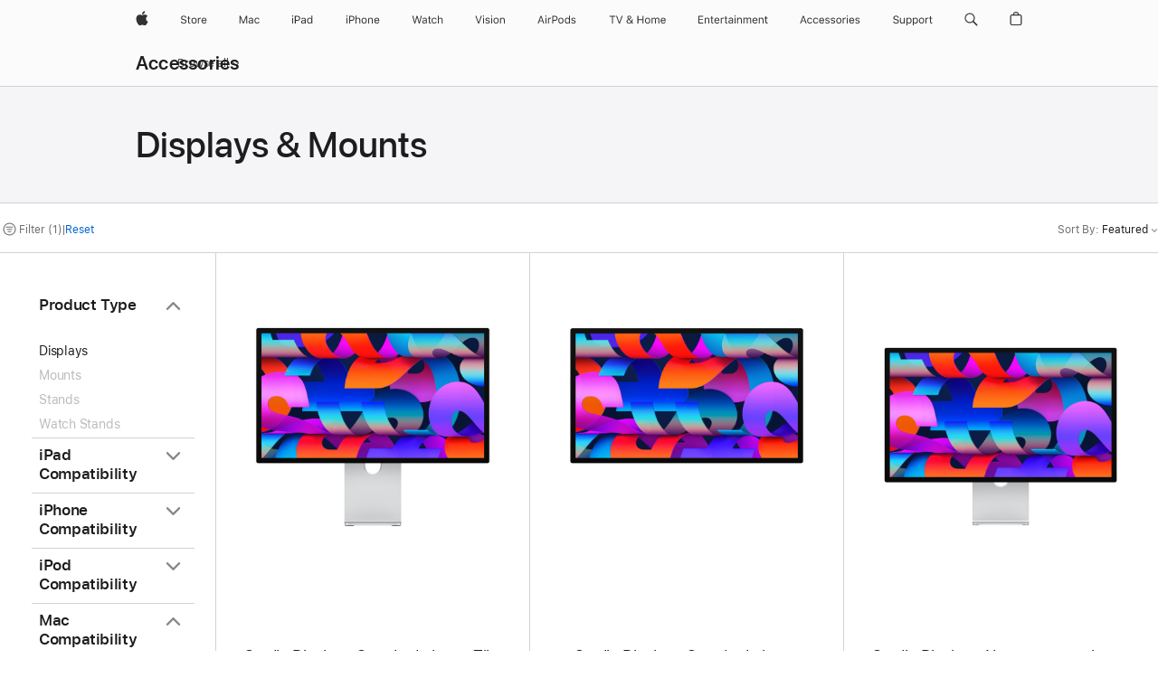

--- FILE ---
content_type: text/html;charset=utf-8
request_url: https://www.apple.com/ae/shop/accessories/all/displays-mounts?fh=4599%2B48cd
body_size: 40572
content:
<!DOCTYPE html>

<html class="ae nojs en en-ae seg-consumer emea" lang="en-AE" >
		<head>


            <link rel="preconnect" href="https://store.storeimages.cdn-apple.com/4668/store.apple.com" crossorigin="anonymous">
            <link rel="dns-prefetch" href="https://store.storeimages.cdn-apple.com/4668/store.apple.com" crossorigin="anonymous">

            <link rel="preconnect" href="https://www.apple.com" crossorigin="anonymous">
            <link rel="dns-prefetch" href="https://www.apple.com" crossorigin="anonymous">

            <meta name="viewport" content="width=device-width, height=device-height, initial-scale=1" />
    <title>iMac (Retina 5K, 27‑inch, 2017) - Displays &amp; Mounts - All Accessories - Apple (AE)</title>
    <meta charset="utf-8" />
    <meta http-equiv="X-UA-Compatible" content="IE=edge,chrome=1" />    
    <meta name="format-detection" content="telephone=no" />        
         <meta name="twitter:site" content="@apple" />
        <meta name="robots" content="max-image-preview:large" />
        <meta property="og:url" content="https://www.apple.com/ae/shop/accessories/all/displays-mounts?f=27imac_thdblt3_mid2017&amp;fh=4599%2B48cd" />
        <meta property="og:description" content="Choose from: Pro Display XDR - Nano-texture glass,Pro Display XDR - Standard glass,Studio Display - Nano-texture glass - Tilt- and height-adjustable stand" />
        <meta property="og:image" content="https://store.storeimages.cdn-apple.com/1/as-images.apple.com/is/og-default?wid=1200&amp;hei=630&amp;fmt=jpeg&amp;qlt=95&amp;.v=1525370171638" />
        <meta name="twitter:card" content="summary_large_image" />
        <meta property="og:type" content="website" />
        <meta property="og:title" content="iMac (Retina 5K, 27‑inch, 2017) - Displays &amp; Mounts - All Accessories" />
        <meta property="og:site_name" content="Apple (AE)" />
        <meta property="og:locale" content="en_AE" />
    <meta name="description" content="Choose from: Pro Display XDR - Nano-texture glass,Pro Display XDR - Standard glass,Studio Display - Nano-texture glass - Tilt- and height-adjustable stand" />
        
      
      
      <link rel="canonical" href="https://www.apple.com/ae/shop/accessories/all/displays-mounts?f=27imac_thdblt3_mid2017&amp;fh=4599%2B48cd" />
          <script  crossorigin="anonymous"> document.cookie = "as_sfa=MnxhZXxhZXx8ZW5fQUV8Y29uc3VtZXJ8aW50ZXJuZXR8MHwwfDE; path=/; domain=apple.com; expires=Wed, 22-Jul-2026 14:41:18 GMT; Secure;"; </script>
			<script type="application/ld+json">{"@context":"https://schema.org","@type":"Product","name":"Studio Display - Standard glass - Tilt- and height-adjustable stand","url":"https://www.apple.com/ae/shop/product/myjf3ab/a/standard-glass-tilt-and-height-adjustable-stand","brand":{"@type":"Organization","name":"Apple"},"offers":[{"@type":"Offer","priceCurrency":"AED","price":8179.00,"availability":"http://schema.org/InStock","sku":"MYJF3AB/A","shippingDetails":{"@type":"OfferShippingDetails","shippingRate":{"@type":"MonetaryAmount","value":0,"currency":"AED"}},"hasMerchantReturnPolicy":{"@type":"MerchantReturnPolicy","applicableCountry":"AE","returnPolicyCategory":"https://schema.org/MerchantReturnFiniteReturnWindow","merchantReturnDays":14,"returnMethod":"https://schema.org/ReturnByMail","returnFees":"https://schema.org/FreeReturn"}}],"image":"https://store.storeimages.cdn-apple.com/1/as-images.apple.com/is/MYJF3?wid=890&hei=890&fmt=jpeg&qlt=90&.v=1739766189940","description":"Choose from: Pro Display XDR - Nano-texture glass,Pro Display XDR - Standard glass,Studio Display - Nano-texture glass - Tilt- and height-adjustable stand"}</script>
			<script type="application/ld+json">{"@context":"https://schema.org","@type":"Product","name":"Studio Display - Standard glass - VESA mount adapter","url":"https://www.apple.com/ae/shop/product/myjh3ab/a/standard-glass-vesa-mount-adapter","brand":{"@type":"Organization","name":"Apple"},"offers":[{"@type":"Offer","priceCurrency":"AED","price":6499.00,"availability":"http://schema.org/InStock","sku":"MYJH3AB/A","shippingDetails":{"@type":"OfferShippingDetails","shippingRate":{"@type":"MonetaryAmount","value":0,"currency":"AED"}},"hasMerchantReturnPolicy":{"@type":"MerchantReturnPolicy","applicableCountry":"AE","returnPolicyCategory":"https://schema.org/MerchantReturnFiniteReturnWindow","merchantReturnDays":14,"returnMethod":"https://schema.org/ReturnByMail","returnFees":"https://schema.org/FreeReturn"}}],"image":"https://store.storeimages.cdn-apple.com/1/as-images.apple.com/is/MYJH3?wid=890&hei=890&fmt=jpeg&qlt=90&.v=1739766190389","description":"Choose from: Pro Display XDR - Nano-texture glass,Pro Display XDR - Standard glass,Studio Display - Nano-texture glass - Tilt- and height-adjustable stand"}</script>
			<script type="application/ld+json">{"@context":"https://schema.org","@type":"Product","name":"Studio Display - Nano-texture glass - Tilt-adjustable stand","url":"https://www.apple.com/ae/shop/product/myjk3ab/a/nano-texture-glass-tilt-adjustable-stand","brand":{"@type":"Organization","name":"Apple"},"offers":[{"@type":"Offer","priceCurrency":"AED","price":7799.00,"availability":"http://schema.org/InStock","sku":"MYJK3AB/A","shippingDetails":{"@type":"OfferShippingDetails","shippingRate":{"@type":"MonetaryAmount","value":0,"currency":"AED"}},"hasMerchantReturnPolicy":{"@type":"MerchantReturnPolicy","applicableCountry":"AE","returnPolicyCategory":"https://schema.org/MerchantReturnFiniteReturnWindow","merchantReturnDays":14,"returnMethod":"https://schema.org/ReturnByMail","returnFees":"https://schema.org/FreeReturn"}}],"image":"https://store.storeimages.cdn-apple.com/1/as-images.apple.com/is/MYJK3?wid=890&hei=890&fmt=jpeg&qlt=90&.v=1739766189896","description":"Choose from: Pro Display XDR - Nano-texture glass,Pro Display XDR - Standard glass,Studio Display - Nano-texture glass - Tilt- and height-adjustable stand"}</script>
			<script type="application/ld+json">{"@context":"https://schema.org","@type":"Product","name":"Studio Display - Nano-texture glass - VESA mount adapter","url":"https://www.apple.com/ae/shop/product/myjl3ab/a/nano-texture-glass-vesa-mount-adapter","brand":{"@type":"Organization","name":"Apple"},"offers":[{"@type":"Offer","priceCurrency":"AED","price":7799.00,"availability":"http://schema.org/InStock","sku":"MYJL3AB/A","shippingDetails":{"@type":"OfferShippingDetails","shippingRate":{"@type":"MonetaryAmount","value":0,"currency":"AED"}},"hasMerchantReturnPolicy":{"@type":"MerchantReturnPolicy","applicableCountry":"AE","returnPolicyCategory":"https://schema.org/MerchantReturnFiniteReturnWindow","merchantReturnDays":14,"returnMethod":"https://schema.org/ReturnByMail","returnFees":"https://schema.org/FreeReturn"}}],"image":"https://store.storeimages.cdn-apple.com/1/as-images.apple.com/is/MYJL3?wid=890&hei=890&fmt=jpeg&qlt=90&.v=1739766189942","description":"Choose from: Pro Display XDR - Nano-texture glass,Pro Display XDR - Standard glass,Studio Display - Nano-texture glass - Tilt- and height-adjustable stand"}</script>
			<script type="application/ld+json">{"@context":"https://schema.org","@type":"Product","name":"Pro Display XDR - Nano-texture glass","url":"https://www.apple.com/ae/shop/product/mylj3ab/a/nano-glass","brand":{"@type":"Organization","name":"Apple"},"offers":[{"@type":"Offer","priceCurrency":"AED","price":22999.00,"sku":"MYLJ3AB/A","shippingDetails":{"@type":"OfferShippingDetails","shippingRate":{"@type":"MonetaryAmount","value":0,"currency":"AED"}},"hasMerchantReturnPolicy":{"@type":"MerchantReturnPolicy","applicableCountry":"AE","returnPolicyCategory":"https://schema.org/MerchantReturnFiniteReturnWindow","merchantReturnDays":14,"returnMethod":"https://schema.org/ReturnByMail","returnFees":"https://schema.org/FreeReturn"}}],"image":"https://store.storeimages.cdn-apple.com/1/as-images.apple.com/is/pro-display-hero?wid=890&hei=890&fmt=jpeg&qlt=90&.v=1572384750703","description":"Choose from: Pro Display XDR - Nano-texture glass,Pro Display XDR - Standard glass,Studio Display - Nano-texture glass - Tilt- and height-adjustable stand"}</script>
			<script type="application/ld+json">{"@context":"https://schema.org","@type":"Product","name":"Studio Display - Nano-texture glass - Tilt- and height-adjustable stand","url":"https://www.apple.com/ae/shop/product/myjj3ab/a/nano-texture-glass-tilt-and-height-adjustable-stand","brand":{"@type":"Organization","name":"Apple"},"offers":[{"@type":"Offer","priceCurrency":"AED","price":9479.00,"sku":"MYJJ3AB/A","shippingDetails":{"@type":"OfferShippingDetails","shippingRate":{"@type":"MonetaryAmount","value":0,"currency":"AED"}},"hasMerchantReturnPolicy":{"@type":"MerchantReturnPolicy","applicableCountry":"AE","returnPolicyCategory":"https://schema.org/MerchantReturnFiniteReturnWindow","merchantReturnDays":14,"returnMethod":"https://schema.org/ReturnByMail","returnFees":"https://schema.org/FreeReturn"}}],"image":"https://store.storeimages.cdn-apple.com/1/as-images.apple.com/is/MYJJ3?wid=890&hei=890&fmt=jpeg&qlt=90&.v=1739766190052","description":"Choose from: Pro Display XDR - Nano-texture glass,Pro Display XDR - Standard glass,Studio Display - Nano-texture glass - Tilt- and height-adjustable stand"}</script>
			<script type="application/ld+json">{"@context":"https://schema.org","@type":"Product","name":"Studio Display - Standard glass - Tilt-adjustable stand","url":"https://www.apple.com/ae/shop/product/myjg3ab/a/standard-glass-tilt-adjustable-stand","brand":{"@type":"Organization","name":"Apple"},"offers":[{"@type":"Offer","priceCurrency":"AED","price":6499.00,"availability":"http://schema.org/InStock","sku":"MYJG3AB/A","shippingDetails":{"@type":"OfferShippingDetails","shippingRate":{"@type":"MonetaryAmount","value":0,"currency":"AED"}},"hasMerchantReturnPolicy":{"@type":"MerchantReturnPolicy","applicableCountry":"AE","returnPolicyCategory":"https://schema.org/MerchantReturnFiniteReturnWindow","merchantReturnDays":14,"returnMethod":"https://schema.org/ReturnByMail","returnFees":"https://schema.org/FreeReturn"}}],"image":"https://store.storeimages.cdn-apple.com/1/as-images.apple.com/is/MYJG3?wid=890&hei=890&fmt=jpeg&qlt=90&.v=1739766210601","description":"Choose from: Pro Display XDR - Nano-texture glass,Pro Display XDR - Standard glass,Studio Display - Nano-texture glass - Tilt- and height-adjustable stand"}</script>
			<script type="application/ld+json">{"@context":"https://schema.org","@type":"Product","name":"Pro Display XDR - Standard glass","url":"https://www.apple.com/ae/shop/product/mylh3ab/a/standard-glass","brand":{"@type":"Organization","name":"Apple"},"offers":[{"@type":"Offer","priceCurrency":"AED","price":19499.00,"sku":"MYLH3AB/A","shippingDetails":{"@type":"OfferShippingDetails","shippingRate":{"@type":"MonetaryAmount","value":0,"currency":"AED"}},"hasMerchantReturnPolicy":{"@type":"MerchantReturnPolicy","applicableCountry":"AE","returnPolicyCategory":"https://schema.org/MerchantReturnFiniteReturnWindow","merchantReturnDays":14,"returnMethod":"https://schema.org/ReturnByMail","returnFees":"https://schema.org/FreeReturn"}}],"image":"https://store.storeimages.cdn-apple.com/1/as-images.apple.com/is/pro-display-hero?wid=890&hei=890&fmt=jpeg&qlt=90&.v=1572384750703","description":"Choose from: Pro Display XDR - Nano-texture glass,Pro Display XDR - Standard glass,Studio Display - Nano-texture glass - Tilt- and height-adjustable stand"}</script>
			<script type="application/ld+json">{"@context":"https://schema.org","@type":"BreadcrumbList","itemListElement":[{"@type":"ListItem","position":"1","item":{"@id":"https://www.apple.com/ae/shop/accessories/all","url":"https://www.apple.com/ae/shop/accessories/all","name":"All Accessories"}},{"@type":"ListItem","position":"2","name":"Displays & Mounts"}]}</script>
		
		
	<script type="application/json" id="metrics">{"config":{"asMetrics":{"asMetricsFeatures":["sharedDataLayer"],"dataMule":"v1","storedEntryPointEnabled":false,"graffitiEnabled":false},"omniture":{"account":["applestoreww"],"trackingServer":"securemetrics.apple.com","internalDomains":["store.apple.com","secure.store.apple.com","secure1.store.apple.com","secure2.store.apple.com","epp.apple.com","secure1.epp.apple.com","storeint.apple.com","secure1.storeint.apple.com","www.apple.com"]},"global":{"cookieDomain":"apple.com"}},"data":{"node":"standard/home/shop_accessories/all_accessories/displays_mounts","pageName":"AOS: home/shop_accessories/all_accessories/displays_mounts","properties":{"isHomePage":false,"encryptedStoreId":"w4YUTAUTJTDKK7UYD","serverName":"728000","characterSetForCountry":"UTF-8","currencyCode":"AED","computedChannel":"AOS: Accessory","storeSegmentVariable":"AOS: AE Consumer","storeFrontId":"507843","computedCustomStoreName":"AOS: UAE Consumer","langAttribute":"en-ae","evarDataNodesEnabled":true},"currency":"AED","area":"shop"}}</script>
    
    
    

            <script crossorigin="anonymous">
                     if (/(iPhone|iPod).*OS ([6-9]|[1-9][0-9]).*AppleWebKit.*Mobile.*Safari/.test(navigator.userAgent)) {
                       var headNode = document.getElementsByTagName("head")[0];
var sbNode = document.createElement('meta');
var url = decodeURI("https://www.apple.com/ae/shop/accessories/all/displays-mounts?f=27imac_thdblt3_mid2017&amp;fh=4599%2B48cd");
var ses = "; " + document.cookie;
var sesParts = ses.split("; s_vi=");
ses = sesParts.length == 2 ? sesParts.pop().split(";").shift() : '';
if (ses !== '') {
    url += url.indexOf('?') >= 0 ? '&' : '?';
    url += 'ses=' + encodeURI(ses);
}
sbNode.name = 'apple-itunes-app';
sbNode.content = 'app-id=375380948, app-argument=' + url;
headNode.appendChild(sbNode);

                     }
                    else if (/(iPad).*OS ([6-9]|[1-9][0-9]).*AppleWebKit.*Mobile.*Safari/.test(navigator.userAgent)) {
                      var headNode = document.getElementsByTagName("head")[0];
var sbNode = document.createElement('meta');
var url = decodeURI("https://www.apple.com/ae/shop/accessories/all/displays-mounts?f=27imac_thdblt3_mid2017&amp;fh=4599%2B48cd");
var ses = "; " + document.cookie;
var sesParts = ses.split("; s_vi=");
ses = sesParts.length == 2 ? sesParts.pop().split(";").shift() : '';
if (ses !== '') {
    url += url.indexOf('?') >= 0 ? '&' : '?';
    url += 'ses=' + encodeURI(ses);
}
sbNode.name = 'apple-itunes-app';
sbNode.content = 'app-id=375380948, app-argument=' + url;
headNode.appendChild(sbNode);

                    }
            </script>



        

        

        

            	<script crossorigin="anonymous">
		window.asUnsupportedBrowserUrl = "https://www.apple.com/ae/shop/unsupported";
	</script>


<script crossorigin="anonymous">
	//replace nojs class with js on html element
	(function(html){
		html.className = html.className.replace(/\bnojs\b/,'js')
	})(document.documentElement);

	// add metric shim
	window.s = {
		t: () => {},
		tl: () => {},
		clearVars: () => {},
		pageName: 'disabled',
		disabled: true
	};
</script>

    
            <link data-srs rel="stylesheet" href="https://store.storeimages.cdn-apple.com/4668/store.apple.com/static-resources/rs-globalelements-2.20.0-e0ef1/dist/ac-globalnav.css" media="screen, print"  />




        <link data-srs rel="stylesheet" href="https://store.storeimages.cdn-apple.com/4668/store.apple.com/static-resources/rs-external-1.68.1-ed939/dist/ae/external.css" media="screen, print"  />
        <link data-srs rel="stylesheet" href="https://store.storeimages.cdn-apple.com/4668/store.apple.com/static-resources/rs-vendor-1.31.0-51e19/dist/common-css@1.2.0/dist/common.css" media="screen, print"  />
        <link data-srs rel="stylesheet" href="https://store.storeimages.cdn-apple.com/4668/store.apple.com/static-resources/rs-accessories-3.15.2-f9220/dist/category-landing.css" media="screen, print"  />

        <link data-srs rel="stylesheet" href="https://www.apple.com/wss/fonts?families=SF+Pro,v3:200,300,400,500,600|SF+Pro+Icons,v3|Apple+Monochrome+Emoji,v3|Apple+Monochrome+Emoji+Ind,v2|Graphik,v1"  />

    




	<script crossorigin="anonymous">
		window.irOn=true;
	</script>

    <script crossorigin="anonymous">
        window.ECHO_CONFIG = {
            metadata: {
                environment: "",
                format: "common",
                fmt: "common",
                region: "emea",
                country: "AE",
                sf: "ae",
                segment: "Consumer",
                locale: "en-ae",
                referer: document.referrer,
                node: "standard/home/shop_accessories/all_accessories/displays_mounts",
                pageResource: "accessories-3",
                feature: "category-landing",
                targetEnabled: "false"
            },
            config: {
                "pageViewId": Math.random().toString(36).substring(2, 12) + '-' + Date.now().toString(36),
                "app": "com.apple.www.Store",
                "delaySendingPageViewDataMS": 500,
                "nonEssentialEventSampleRatePct": 0.1,
                "altTextEventSampleRatePct": 1.0,
                "customEventSampleRatePct": 25.0,
                "interactionEventSampleRatePct": 100.0,
                "performanceMeasureEventSampleRatePct": 5.0,
                "performanceNowEventSampleRatePct": 65.0,
                "resourceEventSampleRatePct": 5.0,
                "rumEventSampleRatePct": 25.0,
                "performanceMeasurePollingIntervalMS": 1000,
                "performanceMeasuresToReport": "".split(','),
                "resourceDisallowedResourceList": "securemetrics.apple.com".split(','),
                "resourcePollingIntervalMS": 2001,
                "sendErrors": true,
                "sendPageViewData": true,
                "sendResourceData":  true,
                "url": "https://xp.apple.com/report/2/xp_aos_clientperf,/shop/mdp/api/echo",
                "echoSubDomainName": "https://www.apple.com",
                "passiveEventIngestionUrl": "https://xp.apple.com/report/2/xp_aos_clientperf",
                "criticalEventIngestionUrl": "/shop/mdp/api/echo",
                "sendLoggingData": true,
                "eventListeners": null || {},
                "preLoadErrors": []
            }
        };

        window.ECHO_CONFIG.config.preLoadErrorListener = window.addEventListener('error', (event) => {
            window.ECHO_CONFIG.config.preLoadErrors.push(event);
        });

        window.AS_LOG_LEVEL = "ERROR";
    </script>


    
        <script data-srs

            src="https://store.storeimages.cdn-apple.com/4668/store.apple.com/static-resources/rs-external-1.68.1-ed939/dist/unsupportedBrowser.min.js"


         nomodule crossorigin="anonymous" integrity="sha384-xA4aSWL+MVd9UwGaciKIe6Ws2in1+cSOXfCZ/KgWWJeJ1eBDhPaftM2S97id4HfU"></script>
        <script data-srs

            src="https://store.storeimages.cdn-apple.com/4668/store.apple.com/static-resources/rs-echo-3.30.0-4f384/dist/echo.min.js"


         async crossorigin="anonymous" type="module" integrity="sha384-57kiFvsJ04kQkvJLsrJE9W6XZak+iSEPGJQnsO/qAdQJUo1Va2/XR8OWd9gD/K+B"></script>
        <script data-srs

            src="https://store.storeimages.cdn-apple.com/4668/store.apple.com/static-resources/rs-external-1.68.1-ed939/dist/external.js"


         crossorigin="anonymous" integrity="sha384-7UgHstVfwyQwDgXfwurVWh+HWOaKwNIYeZ5LVRPd7ydcPqb6tijs/y8E86ncDJSW"></script>
        <script data-srs

            src="https://store.storeimages.cdn-apple.com/4668/store.apple.com/static-resources/rs-external-1.68.1-ed939/dist/log.js"


         crossorigin="anonymous" integrity="sha384-LLtjA+VZTCx6UvMkbBiY8rm4va9KSPyu1dR1l67jFCnp/Kyuuf2KbM00MtPKB5zQ"></script>
        <script data-srs

            src="https://store.storeimages.cdn-apple.com/4668/store.apple.com/static-resources/rs-vendor-1.31.0-51e19/dist/adobe-appmeasurement@2.23.0/third-party/js/AppMeasurement.js"


         crossorigin="anonymous" integrity="sha384-F1AYDcGm0yYcO+ZUQ5n1Anuylmy4hDT+UjPesrQBpHh8174rgghpI9rMLgq1vgfs"></script>
        <script data-srs

            src="https://store.storeimages.cdn-apple.com/4668/store.apple.com/static-resources/rs-analytics-1.7.3-5b6dd/dist/analytics.js"


         crossorigin="anonymous" integrity="sha384-5AQ8BMKfJpk7nVx67WYjdUzasBP+D2B7GsYw8DhniTkok4bUCNu+8mol+sQJOgLk"></script>
        <script data-srs

            src="https://store.storeimages.cdn-apple.com/4668/store.apple.com/static-resources/rs-vendor-1.31.0-51e19/dist/lodash@4.17.21/lodash.min.js"


         crossorigin="anonymous" integrity="sha384-H6KKS1H1WwuERMSm+54dYLzjg0fKqRK5ZRyASdbrI/lwrCc6bXEmtGYr5SwvP1pZ"></script>
        <script data-srs

            src="https://store.storeimages.cdn-apple.com/4668/store.apple.com/static-resources/rs-vendor-1.31.0-51e19/dist/react@18.2.0/umd/react.production.min.js"


         crossorigin="anonymous" integrity="sha384-tMH8h3BGESGckSAVGZ82T9n90ztNXxvdwvdM6UoR56cYcf+0iGXBliJ29D+wZ/x8"></script>
        <script data-srs

            src="https://store.storeimages.cdn-apple.com/4668/store.apple.com/static-resources/rs-vendor-1.31.0-51e19/dist/react-dom@18.2.0/umd/react-dom.production.min.js"


         crossorigin="anonymous" integrity="sha384-bm7MnzvK++ykSwVJ2tynSE5TRdN+xL418osEVF2DE/L/gfWHj91J2Sphe582B1Bh"></script>
        <script data-srs

            src="https://store.storeimages.cdn-apple.com/4668/store.apple.com/static-resources/rs-accessories-3.15.2-f9220/dist/category-landing.js"


         crossorigin="anonymous" integrity="sha384-wOaG4zF+1+nSqtf4tzsehlOVdm/kjUgfKvGJ4u7JlCe/z37tpfjUa4V15l19XpDH"></script>

        <script data-srs src="https://store.storeimages.cdn-apple.com/4668/store.apple.com/static-resources/rs-globalelements-2.20.0-e0ef1/dist/ac-globalnav.umd.js" defer crossorigin="anonymous" integrity="sha384-2VfvJpAfs3Z/4i+I+F4Ygb84rD642EhD4Xovy+V0ynqTvl2DUapTR3OqN+/Q2Gao"></script>
    <script data-srs src="https://store.storeimages.cdn-apple.com/4668/store.apple.com/static-resources/rs-globalelements-2.20.0-e0ef1/dist/globalelements.js" crossorigin="anonymous" integrity="sha384-Vd4M0TI5DAjH73dnM/hI4oN/2/mxN9SrrUwWVLjAtD3r4q5hE2DcNVMnjkwpAinh"></script>








    


        <script id="shldVerify" type="module" crossorigin="anonymous" src="/shop/shld/v1/verify.js" integrity="sha384-ks5BFNp9vK3a6D/0EnZWJmYLnvFIKqx9dh3gsx67abkqD22O3pf42MkW90VxN8TP"></script>
        <script crossorigin="anonymous">
            window.shldConfig= {
                isEnabled: true
            };
        </script>

    <script crossorigin="anonymous">
        (function () {
            const logger = typeof window.Log === "function" ? window.Log("pixel") : window.console;

            try {
                function sanitizeAndNormalizePathname(pathname) {
                    let newPathname = pathname;
                    let decodedPathname;

                    try {
                        decodedPathname = decodeURIComponent(pathname);
                    } catch (error) {
                        decodedPathname = pathname;
                    }

                    // first handle /storepickup and /<sf>/storepickup
                    if (decodedPathname.includes('/storepickup')) {
                        newPathname = '/storepickup';
                    }

                    // then handle /store and /<sf>/store
                    else if (decodedPathname.includes('/store')) {
                        const base = '/store';
                        const path = decodedPathname.split('/store')[1];
                        newPathname = `${base}${path}`;
                    }

                    // handle /search and /<sf>/search
                    else if (decodedPathname.includes('/search')) {
                        newPathname = '/search';
                    }

                    // handle /giftcard and /<sf>/giftcard
                    else if (decodedPathname.includes('/giftcard')) {
                        newPathname = '/giftcard';
                    }

                    // handle /shop/bag/saved_bag and /<sf>/shop/bag/saved_bag
                    else if (decodedPathname.includes('/shop/bag/saved_bag')) {
                        const base = '/shop/bag/saved_bag';
                        newPathname = `${base}`;
                    }

                    // handle /shop/order and /<sf>/shop/order
                    else if (decodedPathname.includes('/shop/bag')) {
                        const base = '/shop/bag';
                        newPathname = `${base}`;
                    }

                    // handle /shop/order and /<sf>/shop/order
                    else if (decodedPathname.includes('/shop/pdpAddToBag')) {
                        const base = '/shop/pdpAddToBag';
                        newPathname = `${base}`;
                    }

                    // handle /shop/order and /<sf>/shop/order
                    else if (decodedPathname.includes('/shop/order')) {
                        const base = '/shop/order';
                        const path = decodedPathname
                            .split(base)[1]
                            .replace(/\d/g, '0')
                            .replace(/[\w.-]+@[\w.-]+\.\w+/g, 'user@example.com');
                        newPathname = `${base}${path}`;
                    }

                    // handle /shop/recap and /<sf>/shop/recap
                    else if (decodedPathname.includes('/shop/recap')) {
                        const base = '/shop/recap';
                        newPathname = `${base}`;
                    }

                    // handle /shop/start and /<sf>/shop/start
                    else if (decodedPathname.includes('/shop/start')) {
                        const base = '/shop/start';
                        newPathname = `${base}`;
                    }

                    // handle /shop/confirm and /<sf>/shop/confirm
                    else if (decodedPathname.includes('/shop/confirm')) {
                        const base = '/shop/confirm';
                        newPathname = `${base}`;
                    }

                    // handle /shop/posThankYou and /<sf>/shop/posThankYou
                    else if (decodedPathname.includes('/shop/posThankYou')) {
                        const base = '/shop/posThankYou';
                        newPathname = `${base}`;
                    }

                    // handle /shop/yoursaves and /<sf>/shop/yoursaves
                    else if (decodedPathname.includes('/shop/yoursaves')) {
                        const base = '/shop/yoursaves';
                        newPathname = `${base}`;
                    }

                    // handle /shop and /<sf>/shop
                    else if (decodedPathname.includes('/shop')) {
                        const base = '/shop';
                        const path = decodedPathname.split('/shop')[1];
                        newPathname = `${base}${path}`;
                    }

                    // handle %
                    if (newPathname.includes('%')) {
                        newPathname = newPathname.split('%')[0];
                    }

                    return newPathname;
                }

                function getSanitizedLocation(location) {
                    if (!location) {
                        return {};
                    }
                    const newLocation = new URL(location);
                    if (newLocation.protocol.startsWith('http')) {
                        return newLocation;
                    }
                    newLocation.pathname = 'pathname';
                    return newLocation;
                }

                function getAosSanitizedLocation(location) {
                    const sanitizedLocation = getSanitizedLocation(location);

                    const normalizedPath = sanitizeAndNormalizePathname(sanitizedLocation.pathname);

                    sanitizedLocation.hash = '';
                    sanitizedLocation.href = `${sanitizedLocation.protocol}//${sanitizedLocation.host}${normalizedPath}`;
                    sanitizedLocation.password = '';
                    sanitizedLocation.pathname = normalizedPath;
                    sanitizedLocation.search = '';

                    return sanitizedLocation;
                }

                const sanitizedLocation = getAosSanitizedLocation(window.location);

                function getPageShopPath(pathname) {
                    let newPathname = pathname;

                    // handle /shop/product and /<sf>/shop/product
                    if (newPathname.includes('/shop/product')) {
                        const base = '/shop/product';
                        newPathname = `${base}`;
                    }

                    const pathElements = newPathname.split('/');

                    if (pathElements.length <= 5) {
                        return newPathname;
                    }

                    return pathElements.slice(0, 4).join('/');
                }

                const pageViewId = window.ECHO_CONFIG && window.ECHO_CONFIG.config && window.ECHO_CONFIG.config.pageViewId;
                const referrer = document.referrer.includes('apple.com') ? getAosSanitizedLocation(document.referrer).href : document.referrer;
                const host = sanitizedLocation.host;
                const pageHostname = sanitizedLocation.hostname;
                const pagePathname = sanitizedLocation.pathname;
                const pageUrl = sanitizedLocation.href;
                const pageShopPath = getPageShopPath(sanitizedLocation.pathname);
                const recordTime=Date.now();
                const src = `https://www.apple.com/shop/mdp/echo/echo.png?pageViewId=${pageViewId}&recordTime=${recordTime}&referrer=${referrer}&referer=${referrer}&host=${host}&pageHostname=${pageHostname}&pageUrl=${pageUrl}&pagePathname=${pagePathname}&pageShopPath=${pageShopPath}&eventType=pageview&environment=&format=common&region=emea&country=AE&sf=ae&segment=Consumer&locale=en-ae&node=standard/home/shop_accessories/all_accessories/displays_mounts&pageResource=accessories-3&feature=category-landing`;
                const pixelScript = document.createElement("img");

                pixelScript.setAttribute("src", src);
            } catch (e) {
                logger.error(e);
            }
        })();
    </script>

    <noscript>
        <img src="https://www.apple.com/shop/mdp/echo/echo.png?pageViewId=no-js&recordTime=no-js&referrer=no-js&referer=no-js&host=no-js&pageHostname=no-js&pageUrl=no-js&pagePathname=no-js&pageShopPath=no-js&eventType=pageview&environment=&format=common&region=emea&country=AE&sf=Consumer&segment=Consumer&locale=en-ae&node=standard/home/shop_accessories/all_accessories/displays_mounts&pageResource=accessories-3&feature=category-landing" width="1" height="1" />
    </noscript>



        <script crossorigin="anonymous">
            window.dynamicFootnotesConfig = {
                dynamicSymbols: ["<sup>±</sup>","<sup>±±</sup>","°","°°","<sup>※</sup>","<sup>※※</sup>","<sup>a</sup>","<sup>b</sup>"],
                selector: "div.footnotes",
                footnoteElementType: "p",
                footnoteElementDataAttr: "data-dynamic-footnote",
                placeholderRegex: /{footnote\.(.*?)}/g,
                placeholderIdFindFn: function (str) {
                    return str.split(".")[1].split("}")[0]
                },
                symbolCache: {},
                nextSymbolIndex: 0
            };
        </script>

        <script crossorigin="anonymous">
            window.dynamicHashConfig = {
                // should match something like '__hash__'
                placeholderRegex: /__hash__/g,
            };

            window.dcpConfig = {
                mzoneUrl: "/ae/shop/personalization",
                mzoneParamPrefix: "mz",
                moduleBaseUrl: "/ae/shop/content-module",
                timeoutMS: 2000,
                enabled: true,
                mzoneIdList: [],
                mzoneMap: {},
                dataAttr: 'data-mzone',
                dynamicDataAttr: 'data-mzone-dynamic-content',
                acStatusConfigGetter: function () {
                    var acConfig = window.acSetup;

                    if (!acConfig) {
                        return false;
                    }

                    return {
                        merchantIdentifier: acConfig.merchantIdentifier || '',
                        signature: acConfig.signature || '',
                        signedFields: acConfig.signedFields || null
                    };
                },
                analytics: {
                    attributesToAddToModules: [
                        { key: "role", value: "listitem", type: "string" },
                        { key: "data-rule-id", value: "ruleId", type: "moduleProperty" },
                        { key: "data-module-id", value: "moduleId", type: "moduleProperty" }
                    ],
                    selectorsToIgnore: [".dcp-module-hook", "style", "script", "noscript"],
                }
            };
        </script>



            

            <script crossorigin="anonymous">
    window.chatConfig = {"chat":{"page":[{"name":"WEB_CHAT_COUNTRY","value":"ae"},{"name":"WEB_CHAT_LANGUAGE","value":"en"},{"name":"WEB_CHAT_ORDERNUMBER","value":null},{"name":"WEB_CHAT_GEO","value":"emea"},{"name":"WEB_CHAT_SEGMENT","value":"consumer"},{"name":"WEB_CHAT_SECTION","value":"product selection"},{"name":"WEB_CHAT_SUBSECTION","value":"displays_mounts"},{"name":"WEB_CHAT_REFER","value":null},{"name":"WEB_CHAT_APP","value":"AOS"},{"name":"WEB_CHAT_PAGE","value":"AOS: home/shop_accessories/all_accessories/displays_mounts"},{"name":"url","value":"https://contactretail.apple.com"}]}};
</script>



    

<script crossorigin="anonymous">
	if(!/dssid2/.test(document.cookie) || !/as_dc/.test(document.cookie)) {
		document.addEventListener('DOMContentLoaded', () => {
			const ie = document.createElement("IMG");
			ie.src = '/ae/shop/dc';
			ie.width = 1;
			ie.height = 1;
			ie.style.display = "none";
			ie.alt = "";
			document.body.appendChild(ie);
		});
	}
</script>


    


</head>


	<body class=" as-theme-light-heroimage rf-category">
		    <div class="metrics">
            <noscript>
        <img src="https://securemetrics.apple.com/b/ss/applestoreww/1/H.8--NS/0?pageName=No-Script:AOS%3A+home%2Fshop_accessories%2Fall_accessories%2Fdisplays_mounts" height="1" width="1" alt=""/>
    </noscript>


        
        	<script></script>


        
        
    <script crossorigin="anonymous">
            if (window.asMetrics && window.asMetrics.initialize) {
                window.asMetrics.initialize();
            }
    </script>


    </div>




<script crossorigin="anonymous">
	if(!/dssid2/.test(document.cookie) || !/as_dc/.test(document.cookie)) {
		document.addEventListener('DOMContentLoaded', () => {
			const ie = document.createElement("IMG");
			ie.src = '/ae/shop/dc';
			ie.width = 1;
			ie.height = 1;
			ie.style.display = "none";
			ie.alt = "";
			document.body.appendChild(ie);
		});
	}
</script>




		<div id="page">
			


    <script id="aos-gn-links" type="application/json">
    {  "educationrouting" : "https://www.apple.com/ae/shop/browse/home/education_routing",  "special_deals" : "https://www.apple.com/ae/shop/refurbished",  "buy_iphone/iphone_se" : "https://www.apple.com/ae/iphone",  "buy_mac" : "https://www.apple.com/ae/shop/buy-mac",  "edu_store" : "https://www.apple.com/ae-edu/store",  "order/list" : "https://secure.store.apple.com/ae/shop/order/list",  "buy_airtag/airtag" : "https://www.apple.com/ae/shop/browse/home/shop_airtag/family/airtag",  "buy_watch" : "https://www.apple.com/ae/shop/buy-watch",  "ipad/keyboards" : "https://www.apple.com/ae/shop/ipad/accessories/keyboards",  "ipad/accessories" : "https://www.apple.com/ae/shop/ipad/accessories",  "accessories/all_accessories/made_by_apple" : "https://www.apple.com/ae/shop/accessories/all/made-by-apple",  "watch/bands" : "https://www.apple.com/ae/shop/watch/bands",  "buy_homepod/homepod_mini" : "https://www.apple.com/ae/shop/homepod/family/homepod-mini",  "eppstore/veteransandmilitary" : "https://www.apple.com/ae/",  "studio/apple_watch" : "https://www.apple.com/ae/shop/studio/apple-watch",  "payment_plan" : "https://www.apple.com/ae/shop/browse/finance/PaypalFinancingLandingPage",  "buy_homepod/homepod" : "https://www.apple.com/ae/shop/homepod/family/homepod",  "buy_tv/apple_tv_4k" : "https://www.apple.com/ae/shop/tv/family/apple-tv-4k",  "trade_in" : "https://www.apple.com/ae/shop/trade-in",  "mac/accessories" : "https://www.apple.com/ae/shop/mac/accessories",  "accessories/all_accessories/beats_featured" : "https://www.apple.com/ae/shop/accessories/all/beats-featured",  "buy_iphone/carrier_offers" : "https://www.apple.com/ae/shop/buy-iphone/carrier-offers",  "store" : "https://www.apple.com/ae/store",  "watch/accessories" : "https://www.apple.com/ae/shop/watch/accessories",  "buy_ipad" : "https://www.apple.com/ae/shop/buy-ipad",  "buy_iphone" : "https://www.apple.com/ae/shop/buy-iphone",  "smart_home/accessories" : "https://www.apple.com/ae/shop/smart-home/accessories",  "buy_iphone/iphone_12" : "https://www.apple.com/ae/iphone",  "buy_iphone/iphone_13" : "https://www.apple.com/ae/iphone",  "product/MW5G3" : "/ae/shop/product/mw5g3ze/a/siri-remote",  "iphone/accessories" : "https://www.apple.com/ae/shop/iphone/accessories",  "buy_accessories" : "https://www.apple.com/ae/shop/accessories/all"}
    </script>


            <meta name="aos-gn-template" content="2.18.1-SNAPSHOT - Tue Jul 22 2025 12:19:03 GMT-0700 (Pacific Daylight Time)" />
            <meta name="globalnav-store-key" content="SJHJUH4YFCTTPD4F4" />
            <meta name="globalnav-search-field[action]" content="/ae/search" />
            <meta name="globalnav-submenus-enabled" content="true" data-ff-enabled data-cms />
            <meta name="globalmessage-segment-redirect" content="true" data-cms />
            <meta name="globalnav-search-suggestions-enabled" content="true" data-cms />
            <meta name="globalnav-bag-flyout-enabled" content="true" data-cms />














<div id="globalheader">
  <aside id="globalmessage-segment" lang="en-AE" dir="ltr" class="globalmessage-segment">
    <ul data-strings="{&quot;view&quot;:&quot;{%STOREFRONT%} Store Home&quot;,&quot;segments&quot;:{&quot;smb&quot;:&quot;Business Store Home&quot;,&quot;eduInd&quot;:&quot;Education Store Home&quot;,&quot;other&quot;:&quot;Store Home&quot;},&quot;exit&quot;:&quot;Exit&quot;}" class="globalmessage-segment-content"></ul>
  </aside>
  <nav id="globalnav" lang="en-AE" dir="ltr" aria-label="Global" data-analytics-element-engagement-start="globalnav:onFlyoutOpen" data-analytics-element-engagement-end="globalnav:onFlyoutClose" data-store-api="https://www.apple.com/ae/shop/bag/status" data-analytics-activitymap-region-id="global nav" data-analytics-region="global nav" class="globalnav no-js">
    <div class="globalnav-content">
      <div class="globalnav-item globalnav-menuback">
        <button aria-label="Main menu" class="globalnav-menuback-button">
          <span class="globalnav-chevron-icon"><svg height="48" viewbox="0 0 9 48" width="9" xmlns="http://www.w3.org/2000/svg">
              <path d="m1.5618 24.0621 6.5581-6.4238c.2368-.2319.2407-.6118.0088-.8486-.2324-.2373-.6123-.2407-.8486-.0088l-7 6.8569c-.1157.1138-.1807.2695-.1802.4316.001.1621.0674.3174.1846.4297l7 6.7241c.1162.1118.2661.1675.4155.1675.1577 0 .3149-.062.4326-.1846.2295-.2388.2222-.6187-.0171-.8481z"></path></svg></span>
        </button>
      </div>
      <ul id="globalnav-list" class="globalnav-list">
        <li data-analytics-element-engagement="globalnav hover - apple" class="globalnav-item globalnav-item-apple">
          <a href="https://www.apple.com/ae/" data-globalnav-item-name="apple" data-analytics-title="apple home" aria-label="Apple" class="globalnav-link globalnav-link-apple" data-autom="gn_apple"><span class="globalnav-image-regular globalnav-link-image"><svg height="44" viewbox="0 0 14 44" width="14" xmlns="http://www.w3.org/2000/svg">
                <path d="m13.0729 17.6825a3.61 3.61 0 0 0 -1.7248 3.0365 3.5132 3.5132 0 0 0 2.1379 3.2223 8.394 8.394 0 0 1 -1.0948 2.2618c-.6816.9812-1.3943 1.9623-2.4787 1.9623s-1.3633-.63-2.613-.63c-1.2187 0-1.6525.6507-2.644.6507s-1.6834-.9089-2.4787-2.0243a9.7842 9.7842 0 0 1 -1.6628-5.2776c0-3.0984 2.014-4.7405 3.9969-4.7405 1.0535 0 1.9314.6919 2.5924.6919.63 0 1.6112-.7333 2.8092-.7333a3.7579 3.7579 0 0 1 3.1604 1.5802zm-3.7284-2.8918a3.5615 3.5615 0 0 0 .8469-2.22 1.5353 1.5353 0 0 0 -.031-.32 3.5686 3.5686 0 0 0 -2.3445 1.2084 3.4629 3.4629 0 0 0 -.8779 2.1585 1.419 1.419 0 0 0 .031.2892 1.19 1.19 0 0 0 .2169.0207 3.0935 3.0935 0 0 0 2.1586-1.1368z"></path></svg></span><span class="globalnav-image-compact globalnav-link-image"><svg height="48" viewbox="0 0 17 48" width="17" xmlns="http://www.w3.org/2000/svg">
                <path d="m15.5752 19.0792a4.2055 4.2055 0 0 0 -2.01 3.5376 4.0931 4.0931 0 0 0 2.4908 3.7542 9.7779 9.7779 0 0 1 -1.2755 2.6351c-.7941 1.1431-1.6244 2.2862-2.8878 2.2862s-1.5883-.734-3.0443-.734c-1.42 0-1.9252.7581-3.08.7581s-1.9611-1.0589-2.8876-2.3584a11.3987 11.3987 0 0 1 -1.9373-6.1487c0-3.61 2.3464-5.523 4.6566-5.523 1.2274 0 2.25.8062 3.02.8062.734 0 1.8771-.8543 3.2729-.8543a4.3778 4.3778 0 0 1 3.6822 1.841zm-6.8586-2.0456a1.3865 1.3865 0 0 1 -.2527-.024 1.6557 1.6557 0 0 1 -.0361-.337 4.0341 4.0341 0 0 1 1.0228-2.5148 4.1571 4.1571 0 0 1 2.7314-1.4078 1.7815 1.7815 0 0 1 .0361.373 4.1487 4.1487 0 0 1 -.9867 2.587 3.6039 3.6039 0 0 1 -2.5148 1.3236z"></path></svg></span><span class="globalnav-link-text">Apple</span></a>
        </li>
        <li data-topnav-flyout-item="menu" data-topnav-flyout-label="Menu" role="none" class="globalnav-item globalnav-menu">
          <div data-topnav-flyout="menu" class="globalnav-flyout">
            <div class="globalnav-menu-list">
              <div data-analytics-element-engagement="globalnav hover - store" class="globalnav-item globalnav-item-store globalnav-item-menu">
                <ul role="none" class="globalnav-submenu-trigger-group">
                  <li class="globalnav-submenu-trigger-item">
                    <a href="/ae/store" data-globalnav-item-name="store" data-topnav-flyout-trigger-compact="true" data-analytics-title="store" data-analytics-element-engagement="hover - store" aria-label="Store" class="globalnav-link globalnav-submenu-trigger-link globalnav-link-store" data-autom="gn_store"><span class="globalnav-link-text-container"><span class="globalnav-image-regular globalnav-link-image"><svg height="44" viewbox="0 0 30 44" width="30" xmlns="http://www.w3.org/2000/svg">
                            <path d="m26.5679 20.4629c1.002 0 1.67.738 1.693 1.857h-3.48c.076-1.119.779-1.857 1.787-1.857zm2.754 2.672v-.387c0-1.963-1.037-3.176-2.742-3.176-1.735 0-2.848 1.289-2.848 3.276 0 1.998 1.096 3.263 2.848 3.263 1.383 0 2.367-.668 2.66-1.746h-1.008c-.264.557-.814.856-1.629.856-1.072 0-1.769-.791-1.822-2.039v-.047zm-9.547-3.451h.96v.937h.094c.188-.615.914-1.049 1.752-1.049.164 0 .375.012.504.03v1.007c-.082-.023-.445-.058-.644-.058-.961 0-1.659 1.098-1.659 1.535v3.914h-1.007zm-4.27 5.519c-1.195 0-1.869-.867-1.869-2.361 0-1.5.674-2.361 1.869-2.361 1.196 0 1.87.861 1.87 2.361 0 1.494-.674 2.361-1.87 2.361zm0-5.631c-1.798 0-2.912 1.237-2.912 3.27 0 2.027 1.114 3.269 2.912 3.269 1.799 0 2.913-1.242 2.913-3.269 0-2.033-1.114-3.27-2.913-3.27zm-5.478-1.475v1.635h1.407v.843h-1.407v3.575c0 .744.282 1.06.938 1.06.182 0 .281-.006.469-.023v.849c-.199.035-.393.059-.592.059-1.301 0-1.822-.481-1.822-1.688v-3.832h-1.02v-.843h1.02v-1.635zm-8.103 5.694c.129.885.973 1.447 2.174 1.447 1.137 0 1.975-.615 1.975-1.453 0-.72-.527-1.177-1.693-1.47l-1.084-.282c-1.53-.386-2.192-1.078-2.192-2.279 0-1.436 1.201-2.408 2.988-2.408 1.635 0 2.854.972 2.942 2.338h-1.061c-.146-.867-.861-1.383-1.916-1.383-1.125 0-1.869.562-1.869 1.418 0 .662.463 1.043 1.629 1.342l.885.234c1.752.439 2.455 1.119 2.455 2.361 0 1.553-1.225 2.543-3.158 2.543-1.793 0-3.03-.949-3.141-2.408z"></path></svg></span><span class="globalnav-link-text">Store</span></span></a>
                  </li>
                </ul>
              </div>
              <div data-analytics-element-engagement="globalnav hover - mac" class="globalnav-item globalnav-item-mac globalnav-item-menu">
                <ul role="none" class="globalnav-submenu-trigger-group">
                  <li class="globalnav-submenu-trigger-item">
                    <a href="https://www.apple.com/ae/mac/" data-globalnav-item-name="mac" data-topnav-flyout-trigger-compact="true" data-analytics-title="mac" data-analytics-element-engagement="hover - mac" aria-label="Mac" class="globalnav-link globalnav-submenu-trigger-link globalnav-link-mac" data-autom="gn_mac"><span class="globalnav-link-text-container"><span class="globalnav-image-regular globalnav-link-image"><svg height="44" viewbox="0 0 23 44" width="23" xmlns="http://www.w3.org/2000/svg">
                            <path d="m8.1558 25.9987v-6.457h-.0703l-2.666 6.457h-.8907l-2.666-6.457h-.0703v6.457h-.9844v-8.4551h1.2246l2.8945 7.0547h.0938l2.8945-7.0547h1.2246v8.4551zm2.5166-1.7696c0-1.1309.832-1.7812 2.3027-1.8691l1.8223-.1113v-.5742c0-.7793-.4863-1.207-1.4297-1.207-.7559 0-1.2832.2871-1.4238.7852h-1.0195c.1348-1.0137 1.1309-1.6816 2.4785-1.6816 1.541 0 2.4023.791 2.4023 2.1035v4.3242h-.9609v-.9318h-.0938c-.4102.6738-1.1016 1.043-1.9453 1.043-1.2246 0-2.1328-.7266-2.1328-1.8809zm4.125-.5859v-.5801l-1.6992.1113c-.9609.0645-1.3828.3984-1.3828 1.0312 0 .6445.5449 1.0195 1.2773 1.0195 1.0371.0001 1.8047-.6796 1.8047-1.5819zm6.958-2.0273c-.1641-.627-.7207-1.1367-1.6289-1.1367-1.1367 0-1.8516.9082-1.8516 2.3379 0 1.459.7266 2.3848 1.8516 2.3848.8496 0 1.4414-.3926 1.6289-1.1074h1.0195c-.1816 1.1602-1.125 2.0156-2.6426 2.0156-1.7695 0-2.9004-1.2832-2.9004-3.293 0-1.9688 1.125-3.2461 2.8945-3.2461 1.5352 0 2.4727.9199 2.6484 2.0449z"></path></svg></span><span class="globalnav-link-text">Mac</span></span></a>
                  </li>
                </ul>
              </div>
              <div data-analytics-element-engagement="globalnav hover - ipad" class="globalnav-item globalnav-item-ipad globalnav-item-menu">
                <ul role="none" class="globalnav-submenu-trigger-group">
                  <li class="globalnav-submenu-trigger-item">
                    <a href="https://www.apple.com/ae/ipad/" data-globalnav-item-name="ipad" data-topnav-flyout-trigger-compact="true" data-analytics-title="ipad" data-analytics-element-engagement="hover - ipad" aria-label="iPad" class="globalnav-link globalnav-submenu-trigger-link globalnav-link-ipad" data-autom="gn_ipad"><span class="globalnav-link-text-container"><span class="globalnav-image-regular globalnav-link-image"><svg height="44" viewbox="0 0 24 44" width="24" xmlns="http://www.w3.org/2000/svg">
                            <path d="m14.9575 23.7002c0 .902-.768 1.582-1.805 1.582-.732 0-1.277-.375-1.277-1.02 0-.632.422-.966 1.383-1.031l1.699-.111zm-1.395-4.072c-1.347 0-2.343.668-2.478 1.681h1.019c.141-.498.668-.785 1.424-.785.944 0 1.43.428 1.43 1.207v.574l-1.822.112c-1.471.088-2.303.738-2.303 1.869 0 1.154.908 1.881 2.133 1.881.844 0 1.535-.369 1.945-1.043h.094v.931h.961v-4.324c0-1.312-.862-2.103-2.403-2.103zm6.769 5.575c-1.155 0-1.846-.885-1.846-2.361 0-1.471.697-2.362 1.846-2.362 1.142 0 1.857.914 1.857 2.362 0 1.459-.709 2.361-1.857 2.361zm1.834-8.027v3.503h-.088c-.358-.691-1.102-1.107-1.981-1.107-1.605 0-2.654 1.289-2.654 3.27 0 1.986 1.037 3.269 2.654 3.269.873 0 1.623-.416 2.022-1.119h.093v1.008h.961v-8.824zm-15.394 4.869h-1.863v-3.563h1.863c1.225 0 1.899.639 1.899 1.799 0 1.119-.697 1.764-1.899 1.764zm.276-4.5h-3.194v8.455h1.055v-3.018h2.127c1.588 0 2.719-1.119 2.719-2.701 0-1.611-1.108-2.736-2.707-2.736zm-6.064 8.454h1.008v-6.316h-1.008zm-.199-8.237c0-.387.316-.704.703-.704s.703.317.703.704c0 .386-.316.703-.703.703s-.703-.317-.703-.703z"></path></svg></span><span class="globalnav-link-text">iPad</span></span></a>
                  </li>
                </ul>
              </div>
              <div data-analytics-element-engagement="globalnav hover - iphone" class="globalnav-item globalnav-item-iphone globalnav-item-menu">
                <ul role="none" class="globalnav-submenu-trigger-group">
                  <li class="globalnav-submenu-trigger-item">
                    <a href="https://www.apple.com/ae/iphone/" data-globalnav-item-name="iphone" data-topnav-flyout-trigger-compact="true" data-analytics-title="iphone" data-analytics-element-engagement="hover - iphone" aria-label="iPhone" class="globalnav-link globalnav-submenu-trigger-link globalnav-link-iphone" data-autom="gn_iphone"><span class="globalnav-link-text-container"><span class="globalnav-image-regular globalnav-link-image"><svg height="44" viewbox="0 0 38 44" width="38" xmlns="http://www.w3.org/2000/svg">
                            <path d="m32.7129 22.3203h3.48c-.023-1.119-.691-1.857-1.693-1.857-1.008 0-1.711.738-1.787 1.857zm4.459 2.045c-.293 1.078-1.277 1.746-2.66 1.746-1.752 0-2.848-1.266-2.848-3.264 0-1.986 1.113-3.275 2.848-3.275 1.705 0 2.742 1.213 2.742 3.176v.386h-4.541v.047c.053 1.248.75 2.039 1.822 2.039.815 0 1.366-.298 1.629-.855zm-12.282-4.682h.961v.996h.094c.316-.697.932-1.107 1.898-1.107 1.418 0 2.209.838 2.209 2.338v4.09h-1.007v-3.844c0-1.137-.481-1.676-1.489-1.676s-1.658.674-1.658 1.781v3.739h-1.008zm-2.499 3.158c0-1.5-.674-2.361-1.869-2.361-1.196 0-1.87.861-1.87 2.361 0 1.495.674 2.362 1.87 2.362 1.195 0 1.869-.867 1.869-2.362zm-4.782 0c0-2.033 1.114-3.269 2.913-3.269 1.798 0 2.912 1.236 2.912 3.269 0 2.028-1.114 3.27-2.912 3.27-1.799 0-2.913-1.242-2.913-3.27zm-6.636-5.666h1.008v3.504h.093c.317-.697.979-1.107 1.946-1.107 1.336 0 2.179.855 2.179 2.338v4.09h-1.007v-3.844c0-1.119-.504-1.676-1.459-1.676-1.131 0-1.752.715-1.752 1.781v3.739h-1.008zm-6.015 4.87h1.863c1.202 0 1.899-.645 1.899-1.764 0-1.16-.674-1.799-1.899-1.799h-1.863zm2.139-4.5c1.599 0 2.707 1.125 2.707 2.736 0 1.582-1.131 2.701-2.719 2.701h-2.127v3.018h-1.055v-8.455zm-6.114 8.454h1.008v-6.316h-1.008zm-.2-8.238c0-.386.317-.703.703-.703.387 0 .704.317.704.703 0 .387-.317.704-.704.704-.386 0-.703-.317-.703-.704z"></path></svg></span><span class="globalnav-link-text">iPhone</span></span></a>
                  </li>
                </ul>
              </div>
              <div data-analytics-element-engagement="globalnav hover - watch" class="globalnav-item globalnav-item-watch globalnav-item-menu">
                <ul role="none" class="globalnav-submenu-trigger-group">
                  <li class="globalnav-submenu-trigger-item">
                    <a href="https://www.apple.com/ae/watch/" data-globalnav-item-name="watch" data-topnav-flyout-trigger-compact="true" data-analytics-title="watch" data-analytics-element-engagement="hover - watch" aria-label="Watch" class="globalnav-link globalnav-submenu-trigger-link globalnav-link-watch" data-autom="gn_watch"><span class="globalnav-link-text-container"><span class="globalnav-image-regular globalnav-link-image"><svg height="44" viewbox="0 0 35 44" width="35" xmlns="http://www.w3.org/2000/svg">
                            <path d="m28.9819 17.1758h1.008v3.504h.094c.316-.697.978-1.108 1.945-1.108 1.336 0 2.18.856 2.18 2.338v4.09h-1.008v-3.844c0-1.119-.504-1.675-1.459-1.675-1.131 0-1.752.715-1.752 1.781v3.738h-1.008zm-2.42 4.441c-.164-.627-.721-1.136-1.629-1.136-1.137 0-1.852.908-1.852 2.338 0 1.459.727 2.384 1.852 2.384.849 0 1.441-.392 1.629-1.107h1.019c-.182 1.16-1.125 2.016-2.642 2.016-1.77 0-2.901-1.284-2.901-3.293 0-1.969 1.125-3.247 2.895-3.247 1.535 0 2.472.92 2.648 2.045zm-6.533-3.568v1.635h1.407v.844h-1.407v3.574c0 .744.282 1.06.938 1.06.182 0 .281-.006.469-.023v.85c-.2.035-.393.058-.592.058-1.301 0-1.822-.48-1.822-1.687v-3.832h-1.02v-.844h1.02v-1.635zm-4.2 5.596v-.58l-1.699.111c-.961.064-1.383.398-1.383 1.031 0 .645.545 1.02 1.277 1.02 1.038 0 1.805-.68 1.805-1.582zm-4.125.586c0-1.131.832-1.782 2.303-1.869l1.822-.112v-.574c0-.779-.486-1.207-1.43-1.207-.755 0-1.283.287-1.423.785h-1.02c.135-1.014 1.131-1.682 2.479-1.682 1.541 0 2.402.792 2.402 2.104v4.324h-.961v-.931h-.094c-.41.673-1.101 1.043-1.945 1.043-1.225 0-2.133-.727-2.133-1.881zm-7.684 1.769h-.996l-2.303-8.455h1.101l1.682 6.873h.07l1.893-6.873h1.066l1.893 6.873h.07l1.682-6.873h1.101l-2.302 8.455h-.996l-1.946-6.674h-.07z"></path></svg></span><span class="globalnav-link-text">Watch</span></span></a>
                  </li>
                </ul>
              </div>
              <div data-analytics-element-engagement="globalnav hover - vision" class="globalnav-item globalnav-item-vision globalnav-item-menu">
                <ul role="none" class="globalnav-submenu-trigger-group">
                  <li class="globalnav-submenu-trigger-item">
                    <a href="https://www.apple.com/ae/apple-vision-pro/" data-globalnav-item-name="vision" data-topnav-flyout-trigger-compact="true" data-analytics-title="vision" data-analytics-element-engagement="hover - vision" aria-label="Vision" class="globalnav-link globalnav-submenu-trigger-link globalnav-link-vision" data-autom="gn_vision"><span class="globalnav-link-text-container"><span class="globalnav-image-regular globalnav-link-image"><svg xmlns="http://www.w3.org/2000/svg" width="34" height="44" viewbox="0 0 34 44">
                            <path d="m.4043,17.5449h1.1074l2.4844,7.0898h.0938l2.4844-7.0898h1.1074l-3.1172,8.4551h-1.043L.4043,17.5449Zm8.3467.2168c0-.3867.3164-.7031.7031-.7031s.7031.3164.7031.7031-.3164.7031-.7031.7031-.7031-.3164-.7031-.7031Zm.1875,1.9219h1.0195v6.3164h-1.0195v-6.3164Zm2.499,4.7051h1.043c.1699.5273.6738.873,1.4824.873.8496,0,1.4531-.4043,1.4531-.9785v-.0117c0-.4277-.3223-.7266-1.1016-.9141l-.9785-.2344c-1.1836-.2812-1.7168-.7969-1.7168-1.7051v-.0059c0-1.0488,1.0078-1.8398,2.3496-1.8398,1.3242,0,2.2441.6621,2.3848,1.6934h-1.002c-.1348-.498-.627-.8438-1.3887-.8438-.75,0-1.3008.3867-1.3008.9434v.0117c0,.4277.3164.6973,1.0605.8789l.9727.2344c1.1895.2871,1.7637.8027,1.7637,1.7051v.0117c0,1.125-1.0957,1.9043-2.5312,1.9043-1.4062,0-2.373-.6797-2.4902-1.7227Zm6.3203-6.627c0-.3867.3164-.7031.7031-.7031s.7031.3164.7031.7031-.3164.7031-.7031.7031-.7031-.3164-.7031-.7031Zm.1875,1.9219h1.0195v6.3164h-1.0195v-6.3164Zm2.5049,3.1641v-.0117c0-2.0273,1.1133-3.2637,2.9121-3.2637s2.9121,1.2363,2.9121,3.2637v.0117c0,2.0215-1.1133,3.2637-2.9121,3.2637s-2.9121-1.2422-2.9121-3.2637Zm4.7812,0v-.0117c0-1.4941-.6738-2.3613-1.8691-2.3613s-1.8691.8672-1.8691,2.3613v.0117c0,1.4883.6738,2.3613,1.8691,2.3613s1.8691-.873,1.8691-2.3613Zm2.5049-3.1641h1.0195v.9492h.0938c.3164-.668.9082-1.0605,1.8398-1.0605,1.418,0,2.209.8379,2.209,2.3379v4.0898h-1.0195v-3.8438c0-1.1367-.4688-1.6816-1.4766-1.6816s-1.6465.6797-1.6465,1.7871v3.7383h-1.0195v-6.3164Z"></path>
                          </svg> </span><span class="globalnav-link-text">Vision</span></span></a>
                  </li>
                </ul>
              </div>
              <div data-analytics-element-engagement="globalnav hover - airpods" class="globalnav-item globalnav-item-airpods globalnav-item-menu">
                <ul role="none" class="globalnav-submenu-trigger-group">
                  <li class="globalnav-submenu-trigger-item">
                    <a href="https://www.apple.com/ae/airpods/" data-globalnav-item-name="airpods" data-topnav-flyout-trigger-compact="true" data-analytics-title="airpods" data-analytics-element-engagement="hover - airpods" aria-label="AirPods" class="globalnav-link globalnav-submenu-trigger-link globalnav-link-airpods" data-autom="gn_airpods"><span class="globalnav-link-text-container"><span class="globalnav-image-regular globalnav-link-image"><svg height="44" viewbox="0 0 43 44" width="43" xmlns="http://www.w3.org/2000/svg">
                            <path d="m11.7153 19.6836h.961v.937h.094c.187-.615.914-1.048 1.752-1.048.164 0 .375.011.504.029v1.008c-.082-.024-.446-.059-.645-.059-.961 0-1.658.645-1.658 1.535v3.914h-1.008zm28.135-.111c1.324 0 2.244.656 2.379 1.693h-.996c-.135-.504-.627-.838-1.389-.838-.75 0-1.336.381-1.336.943 0 .434.352.704 1.096.885l.973.235c1.189.287 1.763.802 1.763 1.711 0 1.13-1.095 1.91-2.531 1.91-1.406 0-2.373-.674-2.484-1.723h1.037c.17.533.674.873 1.482.873.85 0 1.459-.404 1.459-.984 0-.434-.328-.727-1.002-.891l-1.084-.264c-1.183-.287-1.722-.796-1.722-1.71 0-1.049 1.013-1.84 2.355-1.84zm-6.665 5.631c-1.155 0-1.846-.885-1.846-2.362 0-1.471.697-2.361 1.846-2.361 1.142 0 1.857.914 1.857 2.361 0 1.459-.709 2.362-1.857 2.362zm1.834-8.028v3.504h-.088c-.358-.691-1.102-1.107-1.981-1.107-1.605 0-2.654 1.289-2.654 3.269 0 1.987 1.037 3.27 2.654 3.27.873 0 1.623-.416 2.022-1.119h.094v1.007h.961v-8.824zm-9.001 8.028c-1.195 0-1.869-.868-1.869-2.362 0-1.5.674-2.361 1.869-2.361 1.196 0 1.869.861 1.869 2.361 0 1.494-.673 2.362-1.869 2.362zm0-5.631c-1.799 0-2.912 1.236-2.912 3.269 0 2.028 1.113 3.27 2.912 3.27s2.912-1.242 2.912-3.27c0-2.033-1.113-3.269-2.912-3.269zm-17.071 6.427h1.008v-6.316h-1.008zm-.199-8.238c0-.387.317-.703.703-.703.387 0 .703.316.703.703s-.316.703-.703.703c-.386 0-.703-.316-.703-.703zm-6.137 4.922 1.324-3.773h.093l1.325 3.773zm1.892-5.139h-1.043l-3.117 8.455h1.107l.85-2.42h3.363l.85 2.42h1.107zm14.868 4.5h-1.864v-3.562h1.864c1.224 0 1.898.639 1.898 1.799 0 1.119-.697 1.763-1.898 1.763zm.275-4.5h-3.193v8.455h1.054v-3.017h2.127c1.588 0 2.719-1.119 2.719-2.701 0-1.612-1.107-2.737-2.707-2.737z"></path></svg></span><span class="globalnav-link-text">AirPods</span></span></a>
                  </li>
                </ul>
              </div>
              <div data-analytics-element-engagement="globalnav hover - tv-home" class="globalnav-item globalnav-item-tv-home globalnav-item-menu">
                <ul role="none" class="globalnav-submenu-trigger-group">
                  <li class="globalnav-submenu-trigger-item">
                    <a href="https://www.apple.com/ae/tv-home/" data-globalnav-item-name="tv-home" data-topnav-flyout-trigger-compact="true" data-analytics-title="tv &amp; home" data-analytics-element-engagement="hover - tv &amp; home" aria-label="TV and Home" class="globalnav-link globalnav-submenu-trigger-link globalnav-link-tv-home" data-autom="gn_tv-home"><span class="globalnav-link-text-container"><span class="globalnav-image-regular globalnav-link-image"><svg height="44" viewbox="0 0 65 44" width="65" xmlns="http://www.w3.org/2000/svg">
                            <path d="m4.3755 26v-7.5059h-2.7246v-.9492h6.5039v.9492h-2.7246v7.5059zm7.7314 0-3.1172-8.4551h1.1074l2.4844 7.0898h.0938l2.4844-7.0898h1.1074l-3.1172 8.4551zm13.981-.8438c-.7207.6328-1.7109 1.002-2.7363 1.002-1.6816 0-2.8594-.9961-2.8594-2.4141 0-1.002.5449-1.7637 1.6758-2.3613.0762-.0352.2344-.1172.3281-.1641-.7793-.8203-1.0605-1.3652-1.0605-1.9805 0-1.084.9199-1.8926 2.1562-1.8926 1.248 0 2.1562.7969 2.1562 1.9043 0 .8672-.5215 1.5-1.8281 2.1855l2.1152 2.2734c.2637-.5273.3984-1.2188.3984-2.2734v-.1465h.9844v.1523c0 1.3125-.2344 2.2676-.6973 2.9824l1.4708 1.5764h-1.3242zm-4.541-1.4824c0 .9492.7676 1.5938 1.8984 1.5938.7676 0 1.5586-.3047 2.0215-.791l-2.3906-2.6133c-.0645.0234-.2168.0996-.2988.1406-.8145.4219-1.2305 1.0078-1.2305 1.6699zm3.2109-4.3886c0-.6562-.4746-1.1016-1.1602-1.1016-.6738 0-1.1543.457-1.1543 1.1133 0 .4688.2402.8789.9082 1.541 1.0313-.5274 1.4063-.9492 1.4063-1.5527zm13.5176 6.7148v-3.8496h-4.6406v3.8496h-1.0547v-8.4551h1.0547v3.6562h4.6406v-3.6562h1.0547v8.4551zm2.6455-3.1582c0-2.0332 1.1133-3.2695 2.9121-3.2695s2.9121 1.2363 2.9121 3.2695c0 2.0273-1.1133 3.2695-2.9121 3.2695s-2.9121-1.2422-2.9121-3.2695zm4.7812 0c0-1.5-.6738-2.3613-1.8691-2.3613s-1.8691.8613-1.8691 2.3613c0 1.4941.6738 2.3613 1.8691 2.3613s1.8691-.8672 1.8691-2.3613zm2.5054-3.1582h.9609v.9961h.0938c.2871-.7031.9199-1.1074 1.7637-1.1074.8555 0 1.4531.4512 1.7461 1.1074h.0938c.3398-.668 1.0605-1.1074 1.9336-1.1074 1.2891 0 2.0098.7383 2.0098 2.0625v4.3652h-1.0078v-4.1309c0-.9316-.4395-1.3887-1.3301-1.3887-.8789 0-1.4648.6562-1.4648 1.459v4.0606h-1.0078v-4.2891c0-.75-.5215-1.2305-1.3184-1.2305-.8262 0-1.4648.7148-1.4648 1.6055v3.9141h-1.0078v-6.3164zm15.5127 4.6816c-.293 1.0781-1.2773 1.7461-2.6602 1.7461-1.752 0-2.8477-1.2656-2.8477-3.2637 0-1.9863 1.1133-3.2754 2.8477-3.2754 1.7051 0 2.7422 1.2129 2.7422 3.1758v.3867h-4.541v.0469c.0527 1.248.75 2.0391 1.8223 2.0391.8145 0 1.3652-.2988 1.6289-.8555zm-4.459-2.0449h3.4805c-.0234-1.1191-.6914-1.8574-1.6934-1.8574-1.0078 0-1.7109.7383-1.7871 1.8574z"></path></svg></span><span class="globalnav-link-text">TV &amp; Home</span></span></a>
                  </li>
                </ul>
              </div>
              <div data-analytics-element-engagement="globalnav hover - entertainment" class="globalnav-item globalnav-item-entertainment globalnav-item-menu">
                <ul role="none" class="globalnav-submenu-trigger-group">
                  <li class="globalnav-submenu-trigger-item">
                    <a href="https://www.apple.com/ae/services/" data-globalnav-item-name="entertainment" data-topnav-flyout-trigger-compact="true" data-analytics-title="entertainment" data-analytics-element-engagement="hover - entertainment" aria-label="Entertainment" class="globalnav-link globalnav-submenu-trigger-link globalnav-link-entertainment" data-autom="gn_entertainment"><span class="globalnav-link-text-container"><span class="globalnav-image-regular globalnav-link-image"><svg xmlns="http://www.w3.org/2000/svg" viewbox="0 0 77 44" width="77" height="44">
                            <path d="m0 17.4863h5.2383v.9492h-4.1836v2.7129h3.9668v.9375h-3.9668v2.9062h4.1836v.9492h-5.2383zm6.8994 2.1387h1.0195v.9492h.0938c.3164-.668.9082-1.0605 1.8398-1.0605 1.418 0 2.209.8379 2.209 2.3379v4.0898h-1.0195v-3.8438c0-1.1367-.4688-1.6816-1.4766-1.6816s-1.6465.6797-1.6465 1.7871v3.7383h-1.0195zm7.2803 4.6758v-3.832h-.9961v-.8438h.9961v-1.6348h1.0547v1.6348h1.3828v.8438h-1.3828v3.5742c0 .7441.2578 1.043.9141 1.043.1816 0 .2812-.0059.4688-.0234v.8672c-.1992.0352-.3926.0586-.5918.0586-1.3009-.0001-1.8458-.4806-1.8458-1.6876zm3.4365-1.4942v-.0059c0-1.9512 1.1133-3.2871 2.8301-3.2871s2.7598 1.2773 2.7598 3.1641v.3984h-4.5469c.0293 1.3066.75 2.0684 1.875 2.0684.8555 0 1.3828-.4043 1.5527-.7852l.0234-.0527h1.0195l-.0117.0469c-.2168.8555-1.1191 1.6992-2.6074 1.6992-1.8046 0-2.8945-1.2656-2.8945-3.2461zm1.0606-.5449h3.4922c-.1055-1.248-.7969-1.8398-1.7285-1.8398-.9376 0-1.6524.6386-1.7637 1.8398zm5.9912-2.6367h1.0195v.9375h.0938c.2402-.6621.832-1.0488 1.6875-1.0488.1934 0 .4102.0234.5098.041v.9902c-.2109-.0352-.4043-.0586-.627-.0586-.9727 0-1.6641.6152-1.6641 1.541v3.9141h-1.0195zm4.9658 4.6758v-3.832h-.9961v-.8438h.9961v-1.6348h1.0547v1.6348h1.3828v.8438h-1.3828v3.5742c0 .7441.2578 1.043.9141 1.043.1816 0 .2812-.0059.4688-.0234v.8672c-.1992.0352-.3926.0586-.5918.0586-1.3009-.0001-1.8458-.4806-1.8458-1.6876zm3.4658-.1231v-.0117c0-1.125.832-1.7754 2.3027-1.8633l1.8105-.1113v-.5742c0-.7793-.4746-1.2012-1.418-1.2012-.7559 0-1.2539.2812-1.418.7734l-.0059.0176h-1.0195l.0059-.0352c.1641-.9902 1.125-1.6582 2.4727-1.6582 1.541 0 2.4023.791 2.4023 2.1035v4.3242h-1.0195v-.9316h-.0938c-.3984.6738-1.0605 1.043-1.9102 1.043-1.201 0-2.1092-.7265-2.1092-1.875zm2.3203.9903c1.0371 0 1.793-.6797 1.793-1.582v-.5742l-1.6875.1055c-.9609.0586-1.3828.3984-1.3828 1.0254v.0117c0 .6386.5449 1.0136 1.2773 1.0136zm4.3926-7.4649c0-.3867.3164-.7031.7031-.7031s.7031.3164.7031.7031-.3164.7031-.7031.7031-.7031-.3164-.7031-.7031zm.1875 1.9219h1.0195v6.3164h-1.0195zm2.8213 0h1.0195v.9492h.0938c.3164-.668.9082-1.0605 1.8398-1.0605 1.418 0 2.209.8379 2.209 2.3379v4.0898h-1.0195v-3.8438c0-1.1367-.4688-1.6816-1.4766-1.6816s-1.6465.6797-1.6465 1.7871v3.7383h-1.0195zm6.8818 0h1.0195v.9609h.0938c.2812-.6797.8789-1.0723 1.7051-1.0723.8555 0 1.4531.4512 1.7461 1.1074h.0938c.3398-.668 1.0605-1.1074 1.9336-1.1074 1.2891 0 2.0098.7383 2.0098 2.0625v4.3652h-1.0195v-4.1309c0-.9316-.4277-1.3945-1.3184-1.3945-.8789 0-1.459.6621-1.459 1.4648v4.0605h-1.0195v-4.2891c0-.75-.5156-1.2363-1.3125-1.2363-.8262 0-1.4531.7207-1.4531 1.6113v3.9141h-1.0195v-6.3162zm10.0049 3.1816v-.0059c0-1.9512 1.1133-3.2871 2.8301-3.2871s2.7598 1.2773 2.7598 3.1641v.3984h-4.5469c.0293 1.3066.75 2.0684 1.875 2.0684.8555 0 1.3828-.4043 1.5527-.7852l.0234-.0527h1.0195l-.0116.0469c-.2168.8555-1.1191 1.6992-2.6074 1.6992-1.8047 0-2.8946-1.2656-2.8946-3.2461zm1.0606-.5449h3.4922c-.1055-1.248-.7969-1.8398-1.7285-1.8398-.9376 0-1.6524.6386-1.7637 1.8398zm5.9912-2.6367h1.0195v.9492h.0938c.3164-.668.9082-1.0605 1.8398-1.0605 1.418 0 2.209.8379 2.209 2.3379v4.0898h-1.0195v-3.8438c0-1.1367-.4688-1.6816-1.4766-1.6816s-1.6465.6797-1.6465 1.7871v3.7383h-1.0195zm7.2802 4.6758v-3.832h-.9961v-.8438h.9961v-1.6348h1.0547v1.6348h1.3828v.8438h-1.3828v3.5742c0 .7441.2578 1.043.9141 1.043.1816 0 .2812-.0059.4688-.0234v.8672c-.1992.0352-.3926.0586-.5918.0586-1.3008-.0001-1.8458-.4806-1.8458-1.6876z"></path></svg></span><span class="globalnav-link-text">Entertainment</span></span></a>
                  </li>
                </ul>
              </div>
              <div data-analytics-element-engagement="globalnav hover - accessories" class="globalnav-item globalnav-item-accessories globalnav-item-menu">
                <ul role="none" class="globalnav-submenu-trigger-group">
                  <li class="globalnav-submenu-trigger-item">
                    <a href="/ae/shop/accessories/all" data-globalnav-item-name="accessories" data-topnav-flyout-trigger-compact="true" data-analytics-title="accessories" data-analytics-element-engagement="hover - accessories" aria-label="Accessories" class="globalnav-link globalnav-submenu-trigger-link globalnav-link-accessories" data-autom="gn_accessories"><span class="globalnav-link-text-container"><span class="globalnav-image-regular globalnav-link-image"><svg height="44" viewbox="0 0 67 44" width="67" xmlns="http://www.w3.org/2000/svg">
                            <path d="m5.6603 23.5715h-3.3633l-.8496 2.4199h-1.1074l3.1172-8.4551h1.043l3.1172 8.4551h-1.1075zm-3.0527-.8965h2.7422l-1.3242-3.7734h-.0938zm10.0986-1.0664c-.1641-.627-.7207-1.1367-1.6289-1.1367-1.1367 0-1.8516.9082-1.8516 2.3379 0 1.459.7266 2.3848 1.8516 2.3848.8496 0 1.4414-.3926 1.6289-1.1074h1.0195c-.1816 1.1602-1.125 2.0156-2.6426 2.0156-1.7695 0-2.9004-1.2832-2.9004-3.293 0-1.9688 1.125-3.2461 2.8945-3.2461 1.5352 0 2.4727.9199 2.6484 2.0449zm6.5947 0c-.1641-.627-.7207-1.1367-1.6289-1.1367-1.1367 0-1.8516.9082-1.8516 2.3379 0 1.459.7266 2.3848 1.8516 2.3848.8496 0 1.4414-.3926 1.6289-1.1074h1.0195c-.1816 1.1602-1.125 2.0156-2.6426 2.0156-1.7695 0-2.9004-1.2832-2.9004-3.293 0-1.9688 1.125-3.2461 2.8945-3.2461 1.5352 0 2.4727.9199 2.6484 2.0449zm7.5796 2.748c-.293 1.0781-1.2773 1.7461-2.6602 1.7461-1.752 0-2.8477-1.2656-2.8477-3.2637 0-1.9863 1.1133-3.2754 2.8477-3.2754 1.7051 0 2.7422 1.2129 2.7422 3.1758v.3867h-4.541v.0469c.0527 1.248.75 2.0391 1.8223 2.0391.8145 0 1.3652-.2988 1.6289-.8555zm-4.459-2.0449h3.4805c-.0234-1.1191-.6914-1.8574-1.6934-1.8574-1.0078 0-1.7109.7383-1.7871 1.8574zm8.212-2.748c1.3242 0 2.2441.6562 2.3789 1.6934h-.9961c-.1348-.5039-.627-.8379-1.3887-.8379-.75 0-1.3359.3809-1.3359.9434 0 .4336.3516.7031 1.0957.8848l.9727.2344c1.1895.2871 1.7637.8027 1.7637 1.7109 0 1.1309-1.0957 1.9102-2.5312 1.9102-1.4062 0-2.373-.6738-2.4844-1.7227h1.0371c.1699.5332.6738.873 1.4824.873.8496 0 1.459-.4043 1.459-.9844 0-.4336-.3281-.7266-1.002-.8906l-1.084-.2637c-1.1836-.2871-1.7227-.7969-1.7227-1.7109 0-1.0489 1.0137-1.8399 2.3555-1.8399zm6.0439 0c1.3242 0 2.2441.6562 2.3789 1.6934h-.9961c-.1348-.5039-.627-.8379-1.3887-.8379-.75 0-1.3359.3809-1.3359.9434 0 .4336.3516.7031 1.0957.8848l.9727.2344c1.1895.2871 1.7637.8027 1.7637 1.7109 0 1.1309-1.0957 1.9102-2.5312 1.9102-1.4062 0-2.373-.6738-2.4844-1.7227h1.0371c.1699.5332.6738.873 1.4824.873.8496 0 1.459-.4043 1.459-.9844 0-.4336-.3281-.7266-1.002-.8906l-1.084-.2637c-1.1836-.2871-1.7227-.7969-1.7227-1.7109 0-1.0489 1.0137-1.8399 2.3555-1.8399zm3.6357 3.2695c0-2.0332 1.1133-3.2695 2.9121-3.2695s2.9121 1.2363 2.9121 3.2695c0 2.0273-1.1133 3.2695-2.9121 3.2695s-2.9121-1.2422-2.9121-3.2695zm4.7813 0c0-1.5-.6738-2.3613-1.8691-2.3613s-1.8691.8613-1.8691 2.3613c0 1.4941.6738 2.3613 1.8691 2.3613s1.8691-.8672 1.8691-2.3613zm2.5054-3.1582h.9609v.9375h.0938c.1875-.6152.9141-1.0488 1.752-1.0488.1641 0 .375.0117.5039.0293v1.0078c-.082-.0234-.4453-.0586-.6445-.0586-.9609 0-1.6582.6445-1.6582 1.5352v3.9141h-1.0078v-6.3165zm4.2744-1.9219c0-.3867.3164-.7031.7031-.7031s.7031.3164.7031.7031-.3164.7031-.7031.7031-.7031-.3164-.7031-.7031zm.1992 1.9219h1.0078v6.3164h-1.0078zm8.001 4.6816c-.293 1.0781-1.2773 1.7461-2.6602 1.7461-1.752 0-2.8477-1.2656-2.8477-3.2637 0-1.9863 1.1133-3.2754 2.8477-3.2754 1.7051 0 2.7422 1.2129 2.7422 3.1758v.3867h-4.541v.0469c.0527 1.248.75 2.0391 1.8223 2.0391.8145 0 1.3652-.2988 1.6289-.8555zm-4.459-2.0449h3.4805c-.0234-1.1191-.6914-1.8574-1.6934-1.8574-1.0078 0-1.7109.7383-1.7871 1.8574zm8.2119-2.748c1.3242 0 2.2441.6562 2.3789 1.6934h-.9961c-.1348-.5039-.627-.8379-1.3887-.8379-.75 0-1.3359.3809-1.3359.9434 0 .4336.3516.7031 1.0957.8848l.9727.2344c1.1895.2871 1.7637.8027 1.7637 1.7109 0 1.1309-1.0957 1.9102-2.5312 1.9102-1.4062 0-2.373-.6738-2.4844-1.7227h1.0371c.1699.5332.6738.873 1.4824.873.8496 0 1.459-.4043 1.459-.9844 0-.4336-.3281-.7266-1.002-.8906l-1.084-.2637c-1.1836-.2871-1.7227-.7969-1.7227-1.7109 0-1.0489 1.0137-1.8399 2.3555-1.8399z"></path></svg></span><span class="globalnav-link-text">Accessories</span></span></a>
                  </li>
                </ul>
              </div>
              <div data-analytics-element-engagement="globalnav hover - support" class="globalnav-item globalnav-item-support globalnav-item-menu">
                <ul role="none" class="globalnav-submenu-trigger-group">
                  <li class="globalnav-submenu-trigger-item">
                    <a href="https://www.apple.com/ae/support/" data-globalnav-item-name="support" data-topnav-flyout-trigger-compact="true" data-analytics-title="support" data-analytics-element-engagement="hover - support" data-analytics-exit-link="true" aria-label="Support" class="globalnav-link globalnav-submenu-trigger-link globalnav-link-support" data-autom="gn_support"><span class="globalnav-link-text-container"><span class="globalnav-image-regular globalnav-link-image"><svg height="44" viewbox="0 0 44 44" width="44" xmlns="http://www.w3.org/2000/svg">
                            <path d="m42.1206 18.0337v1.635h1.406v.844h-1.406v3.574c0 .744.281 1.06.937 1.06.182 0 .282-.006.469-.023v.849c-.199.036-.392.059-.592.059-1.3 0-1.822-.48-1.822-1.687v-3.832h-1.019v-.844h1.019v-1.635zm-6.131 1.635h.961v.937h.093c.188-.615.914-1.049 1.752-1.049.164 0 .375.012.504.03v1.008c-.082-.024-.445-.059-.644-.059-.961 0-1.659.644-1.659 1.535v3.914h-1.007zm-2.463 3.158c0-1.5-.674-2.361-1.869-2.361s-1.869.861-1.869 2.361c0 1.494.674 2.361 1.869 2.361s1.869-.867 1.869-2.361zm-4.781 0c0-2.033 1.113-3.27 2.912-3.27s2.912 1.237 2.912 3.27c0 2.027-1.113 3.27-2.912 3.27s-2.912-1.243-2.912-3.27zm-2.108 0c0-1.477-.692-2.361-1.846-2.361-1.143 0-1.863.908-1.863 2.361 0 1.447.72 2.361 1.857 2.361 1.16 0 1.852-.884 1.852-2.361zm1.043 0c0 1.975-1.049 3.27-2.655 3.27-.902 0-1.629-.393-1.974-1.061h-.094v3.059h-1.008v-8.426h.961v1.054h.094c.404-.726 1.16-1.166 2.021-1.166 1.612 0 2.655 1.284 2.655 3.27zm-8.048 0c0-1.477-.691-2.361-1.845-2.361-1.143 0-1.864.908-1.864 2.361 0 1.447.721 2.361 1.858 2.361 1.16 0 1.851-.884 1.851-2.361zm1.043 0c0 1.975-1.049 3.27-2.654 3.27-.902 0-1.629-.393-1.975-1.061h-.093v3.059h-1.008v-8.426h.961v1.054h.093c.405-.726 1.161-1.166 2.022-1.166 1.611 0 2.654 1.284 2.654 3.27zm-7.645 3.158h-.961v-.99h-.094c-.316.703-.99 1.102-1.957 1.102-1.418 0-2.156-.844-2.156-2.338v-4.09h1.008v3.844c0 1.136.422 1.664 1.43 1.664 1.113 0 1.722-.663 1.722-1.77v-3.738h1.008zm-11.69-2.209c.129.885.972 1.447 2.174 1.447 1.136 0 1.974-.615 1.974-1.453 0-.72-.527-1.177-1.693-1.47l-1.084-.282c-1.529-.386-2.192-1.078-2.192-2.279 0-1.435 1.202-2.408 2.989-2.408 1.634 0 2.853.973 2.941 2.338h-1.06c-.147-.867-.862-1.383-1.916-1.383-1.125 0-1.87.562-1.87 1.418 0 .662.463 1.043 1.629 1.342l.885.234c1.752.44 2.455 1.119 2.455 2.361 0 1.553-1.224 2.543-3.158 2.543-1.793 0-3.029-.949-3.141-2.408z"></path></svg></span><span class="globalnav-link-text">Support</span></span></a>
                  </li>
                </ul>
              </div>
            </div>
          </div>
        </li>
        <li data-topnav-flyout-label="Search apple.com" data-analytics-title="open - search field" class="globalnav-item globalnav-search" data-autom="globalnav-search">
          <a role="button" id="globalnav-menubutton-link-search" href="/ae/search" data-topnav-flyout-trigger-regular="true" data-topnav-flyout-trigger-compact="true" aria-label="Search apple.com" data-analytics-title="open - search field" class="globalnav-link globalnav-link-search"><span class="globalnav-image-regular"><svg xmlns="http://www.w3.org/2000/svg" width="15px" height="44px" viewbox="0 0 15 44">
                <path d="M14.298,27.202l-3.87-3.87c0.701-0.929,1.122-2.081,1.122-3.332c0-3.06-2.489-5.55-5.55-5.55c-3.06,0-5.55,2.49-5.55,5.55 c0,3.061,2.49,5.55,5.55,5.55c1.251,0,2.403-0.421,3.332-1.122l3.87,3.87c0.151,0.151,0.35,0.228,0.548,0.228 s0.396-0.076,0.548-0.228C14.601,27.995,14.601,27.505,14.298,27.202z M1.55,20c0-2.454,1.997-4.45,4.45-4.45 c2.454,0,4.45,1.997,4.45,4.45S8.454,24.45,6,24.45C3.546,24.45,1.55,22.454,1.55,20z"></path>
              </svg> </span><span class="globalnav-image-compact"><svg height="48" viewbox="0 0 17 48" width="17" xmlns="http://www.w3.org/2000/svg">
                <path d="m16.2294 29.9556-4.1755-4.0821a6.4711 6.4711 0 1 0 -1.2839 1.2625l4.2005 4.1066a.9.9 0 1 0 1.2588-1.287zm-14.5294-8.0017a5.2455 5.2455 0 1 1 5.2455 5.2527 5.2549 5.2549 0 0 1 -5.2455-5.2527z"></path></svg></span></a>
          <div id="globalnav-submenu-search" aria-labelledby="globalnav-menubutton-link-search" class="globalnav-flyout globalnav-submenu">
            <div class="globalnav-flyout-scroll-container">
              <div class="globalnav-flyout-content globalnav-submenu-content">
                <form action="/ae/search" method="get" class="globalnav-searchfield">
                  <div class="globalnav-searchfield-wrapper">
                    <input placeholder="Search apple.com" aria-label="Search apple.com" autocorrect="off" autocapitalize="off" autocomplete="off" spellcheck="false" class="globalnav-searchfield-input"></input><input id="globalnav-searchfield-src" type="hidden" name="src" value=""></input><input type="hidden" name="type" value=""></input><input type="hidden" name="page" value=""></input><input type="hidden" name="locale" value=""></input><button aria-label="Clear search" tabindex="-1" type="button" class="globalnav-searchfield-reset">
                      <span class="globalnav-image-regular"><svg height="14" viewbox="0 0 14 14" width="14" xmlns="http://www.w3.org/2000/svg">
                          <path d="m7 .0339a6.9661 6.9661 0 1 0 6.9661 6.9661 6.9661 6.9661 0 0 0 -6.9661-6.9661zm2.798 8.9867a.55.55 0 0 1 -.778.7774l-2.02-2.02-2.02 2.02a.55.55 0 0 1 -.7784-.7774l2.0206-2.0206-2.0204-2.02a.55.55 0 0 1 .7782-.7778l2.02 2.02 2.02-2.02a.55.55 0 0 1 .778.7778l-2.0203 2.02z"></path></svg></span><span class="globalnav-image-compact"><svg height="16" viewbox="0 0 16 16" width="16" xmlns="http://www.w3.org/2000/svg">
                          <path d="m0 8a8.0474 8.0474 0 0 1 7.9922-8 8.0609 8.0609 0 0 1 8.0078 8 8.0541 8.0541 0 0 1 -8 8 8.0541 8.0541 0 0 1 -8-8zm5.6549 3.2863 2.3373-2.353 2.3451 2.353a.6935.6935 0 0 0 .4627.1961.6662.6662 0 0 0 .6667-.6667.6777.6777 0 0 0 -.1961-.4706l-2.3451-2.3373 2.3529-2.3607a.5943.5943 0 0 0 .1961-.4549.66.66 0 0 0 -.6667-.6589.6142.6142 0 0 0 -.447.1961l-2.3686 2.3606-2.353-2.3527a.6152.6152 0 0 0 -.447-.1883.6529.6529 0 0 0 -.6667.651.6264.6264 0 0 0 .1961.4549l2.3451 2.3529-2.3451 2.353a.61.61 0 0 0 -.1961.4549.6661.6661 0 0 0 .6667.6667.6589.6589 0 0 0 .4627-.1961z"></path></svg></span></button><button aria-label="Submit search" tabindex="-1" aria-hidden="true" type="submit" class="globalnav-searchfield-submit">
                      <span class="globalnav-image-regular"><svg height="32" viewbox="0 0 30 32" width="30" xmlns="http://www.w3.org/2000/svg">
                          <path d="m23.3291 23.3066-4.35-4.35c-.0105-.0105-.0247-.0136-.0355-.0235a6.8714 6.8714 0 1 0 -1.5736 1.4969c.0214.0256.03.0575.0542.0815l4.35 4.35a1.1 1.1 0 1 0 1.5557-1.5547zm-15.4507-8.582a5.6031 5.6031 0 1 1 5.603 5.61 5.613 5.613 0 0 1 -5.603-5.61z"></path></svg></span><span class="globalnav-image-compact"><svg width="38" height="40" viewbox="0 0 38 40" xmlns="http://www.w3.org/2000/svg">
                          <path d="m28.6724 27.8633-5.07-5.07c-.0095-.0095-.0224-.0122-.032-.0213a7.9967 7.9967 0 1 0 -1.8711 1.7625c.0254.03.0357.0681.0642.0967l5.07 5.07a1.3 1.3 0 0 0 1.8389-1.8379zm-18.0035-10.0033a6.5447 6.5447 0 1 1 6.545 6.5449 6.5518 6.5518 0 0 1 -6.545-6.5449z"></path></svg></span>
                    </button>
                  </div>
                  <div role="status" aria-live="polite" data-topnav-searchresults-label="total results" class="globalnav-searchresults-count"></div>
                </form>
                <div class="globalnav-searchresults"></div>
              </div>
            </div>
          </div>
        </li>
        <li id="globalnav-bag" data-analytics-region="bag" class="globalnav-item globalnav-bag">
          <div class="globalnav-bag-wrapper">
            <a role="button" id="globalnav-menubutton-link-bag" href="/ae/shop/bag" aria-label="Shopping Bag" data-globalnav-item-name="bag" data-topnav-flyout-trigger-regular="true" data-topnav-flyout-trigger-compact="true" data-analytics-title="open - bag" class="globalnav-link globalnav-link-bag" data-autom="gn_bag"><span class="globalnav-image-regular"><svg height="44" viewbox="0 0 14 44" width="14" xmlns="http://www.w3.org/2000/svg">
                  <path d="m11.3535 16.0283h-1.0205a3.4229 3.4229 0 0 0 -3.333-2.9648 3.4229 3.4229 0 0 0 -3.333 2.9648h-1.02a2.1184 2.1184 0 0 0 -2.117 2.1162v7.7155a2.1186 2.1186 0 0 0 2.1162 2.1167h8.707a2.1186 2.1186 0 0 0 2.1168-2.1167v-7.7155a2.1184 2.1184 0 0 0 -2.1165-2.1162zm-4.3535-1.8652a2.3169 2.3169 0 0 1 2.2222 1.8652h-4.4444a2.3169 2.3169 0 0 1 2.2222-1.8652zm5.37 11.6969a1.0182 1.0182 0 0 1 -1.0166 1.0171h-8.7069a1.0182 1.0182 0 0 1 -1.0165-1.0171v-7.7155a1.0178 1.0178 0 0 1 1.0166-1.0166h8.707a1.0178 1.0178 0 0 1 1.0164 1.0166z"></path></svg></span><span class="globalnav-image-compact"><svg height="48" viewbox="0 0 17 48" width="17" xmlns="http://www.w3.org/2000/svg">
                  <path d="m13.4575 16.9268h-1.1353a3.8394 3.8394 0 0 0 -7.6444 0h-1.1353a2.6032 2.6032 0 0 0 -2.6 2.6v8.9232a2.6032 2.6032 0 0 0 2.6 2.6h9.915a2.6032 2.6032 0 0 0 2.6-2.6v-8.9231a2.6032 2.6032 0 0 0 -2.6-2.6001zm-4.9575-2.2768a2.658 2.658 0 0 1 2.6221 2.2764h-5.2442a2.658 2.658 0 0 1 2.6221-2.2764zm6.3574 13.8a1.4014 1.4014 0 0 1 -1.4 1.4h-9.9149a1.4014 1.4014 0 0 1 -1.4-1.4v-8.9231a1.4014 1.4014 0 0 1 1.4-1.4h9.915a1.4014 1.4014 0 0 1 1.4 1.4z"></path></svg></span></a><span aria-hidden="true" data-analytics-title="open - bag" class="globalnav-bag-badge"><span class="globalnav-bag-badge-separator"></span><span class="globalnav-bag-badge-number">0</span><span class="globalnav-bag-badge-unit">+</span></span>
          </div>
          <div id="globalnav-submenu-bag" aria-labelledby="globalnav-menubutton-link-bag" class="globalnav-flyout globalnav-submenu">
            <div class="globalnav-flyout-scroll-container">
              <div class="globalnav-flyout-content globalnav-submenu-content"></div>
            </div>
          </div>
        </li>
      </ul>
      <div class="globalnav-menutrigger">
        <button id="globalnav-menutrigger-button" aria-controls="globalnav-list" aria-label="Menu" data-topnav-menu-label-open="Menu" data-topnav-menu-label-close="Close" data-topnav-flyout-trigger-compact="menu" class="globalnav-menutrigger-button">
          <svg width="18" height="18" viewbox="0 0 18 18">
            <polyline id="globalnav-menutrigger-bread-bottom" fill="none" stroke="currentColor" stroke-width="1.2" stroke-linecap="round" stroke-linejoin="round" points="2 12, 16 12" class="globalnav-menutrigger-bread globalnav-menutrigger-bread-bottom">
              <animate id="globalnav-anim-menutrigger-bread-bottom-open" attributename="points" keytimes="0;0.5;1" dur="0.24s" begin="indefinite" fill="freeze" calcmode="spline" keysplines="0.42, 0, 1, 1;0, 0, 0.58, 1" values=" 2 12, 16 12; 2 9, 16 9; 3.5 15, 15 3.5"></animate>
              <animate id="globalnav-anim-menutrigger-bread-bottom-close" attributename="points" keytimes="0;0.5;1" dur="0.24s" begin="indefinite" fill="freeze" calcmode="spline" keysplines="0.42, 0, 1, 1;0, 0, 0.58, 1" values=" 3.5 15, 15 3.5; 2 9, 16 9; 2 12, 16 12"></animate>
            </polyline>
            <polyline id="globalnav-menutrigger-bread-top" fill="none" stroke="currentColor" stroke-width="1.2" stroke-linecap="round" stroke-linejoin="round" points="2 5, 16 5" class="globalnav-menutrigger-bread globalnav-menutrigger-bread-top">
              <animate id="globalnav-anim-menutrigger-bread-top-open" attributename="points" keytimes="0;0.5;1" dur="0.24s" begin="indefinite" fill="freeze" calcmode="spline" keysplines="0.42, 0, 1, 1;0, 0, 0.58, 1" values=" 2 5, 16 5; 2 9, 16 9; 3.5 3.5, 15 15"></animate>
              <animate id="globalnav-anim-menutrigger-bread-top-close" attributename="points" keytimes="0;0.5;1" dur="0.24s" begin="indefinite" fill="freeze" calcmode="spline" keysplines="0.42, 0, 1, 1;0, 0, 0.58, 1" values=" 3.5 3.5, 15 15; 2 9, 16 9; 2 5, 16 5"></animate>
            </polyline>
          </svg>
        </button>
      </div>
    </div>
  </nav>
  <div id="globalnav-curtain" class="globalnav-curtain"></div>
  <div id="globalnav-placeholder" class="globalnav-placeholder"></div>
</div>
<script id="__ACGH_DATA__" type="application/json">{"props":{"globalNavData":{"locale":"en_AE","ariaLabel":"Global","analyticsAttributes":[{"name":"data-analytics-activitymap-region-id","value":"global nav"},{"name":"data-analytics-region","value":"global nav"}],"links":[{"id":"26fce57a420e1d078a3572e159e28bb00091530afe4f6c61e81622419db321d6","name":"apple","text":"Apple","url":"https://www.apple.com/ae/","ariaLabel":"Apple","submenuAriaLabel":"Apple menu","images":[{"name":"regular","assetInline":"<svg height=\"44\" viewBox=\"0 0 14 44\" width=\"14\" xmlns=\"http://www.w3.org/2000/svg\"><path d=\"m13.0729 17.6825a3.61 3.61 0 0 0 -1.7248 3.0365 3.5132 3.5132 0 0 0 2.1379 3.2223 8.394 8.394 0 0 1 -1.0948 2.2618c-.6816.9812-1.3943 1.9623-2.4787 1.9623s-1.3633-.63-2.613-.63c-1.2187 0-1.6525.6507-2.644.6507s-1.6834-.9089-2.4787-2.0243a9.7842 9.7842 0 0 1 -1.6628-5.2776c0-3.0984 2.014-4.7405 3.9969-4.7405 1.0535 0 1.9314.6919 2.5924.6919.63 0 1.6112-.7333 2.8092-.7333a3.7579 3.7579 0 0 1 3.1604 1.5802zm-3.7284-2.8918a3.5615 3.5615 0 0 0 .8469-2.22 1.5353 1.5353 0 0 0 -.031-.32 3.5686 3.5686 0 0 0 -2.3445 1.2084 3.4629 3.4629 0 0 0 -.8779 2.1585 1.419 1.419 0 0 0 .031.2892 1.19 1.19 0 0 0 .2169.0207 3.0935 3.0935 0 0 0 2.1586-1.1368z\"/></svg>"},{"name":"compact","assetInline":"<svg height=\"48\" viewBox=\"0 0 17 48\" width=\"17\" xmlns=\"http://www.w3.org/2000/svg\"><path d=\"m15.5752 19.0792a4.2055 4.2055 0 0 0 -2.01 3.5376 4.0931 4.0931 0 0 0 2.4908 3.7542 9.7779 9.7779 0 0 1 -1.2755 2.6351c-.7941 1.1431-1.6244 2.2862-2.8878 2.2862s-1.5883-.734-3.0443-.734c-1.42 0-1.9252.7581-3.08.7581s-1.9611-1.0589-2.8876-2.3584a11.3987 11.3987 0 0 1 -1.9373-6.1487c0-3.61 2.3464-5.523 4.6566-5.523 1.2274 0 2.25.8062 3.02.8062.734 0 1.8771-.8543 3.2729-.8543a4.3778 4.3778 0 0 1 3.6822 1.841zm-6.8586-2.0456a1.3865 1.3865 0 0 1 -.2527-.024 1.6557 1.6557 0 0 1 -.0361-.337 4.0341 4.0341 0 0 1 1.0228-2.5148 4.1571 4.1571 0 0 1 2.7314-1.4078 1.7815 1.7815 0 0 1 .0361.373 4.1487 4.1487 0 0 1 -.9867 2.587 3.6039 3.6039 0 0 1 -2.5148 1.3236z\"/></svg>"}],"analyticsAttributes":[{"name":"data-analytics-title","value":"apple home"}]},{"id":"a5dab864d5a341db85873245df1e6276b75b0bd4b77d15b248fc1c23f7d1ed63","name":"store","text":"Store","url":"/ae/store","ariaLabel":"Store","submenuAriaLabel":"Store menu","images":[{"name":"regular","assetInline":"<svg height=\"44\" viewBox=\"0 0 30 44\" width=\"30\" xmlns=\"http://www.w3.org/2000/svg\"><path d=\"m26.5679 20.4629c1.002 0 1.67.738 1.693 1.857h-3.48c.076-1.119.779-1.857 1.787-1.857zm2.754 2.672v-.387c0-1.963-1.037-3.176-2.742-3.176-1.735 0-2.848 1.289-2.848 3.276 0 1.998 1.096 3.263 2.848 3.263 1.383 0 2.367-.668 2.66-1.746h-1.008c-.264.557-.814.856-1.629.856-1.072 0-1.769-.791-1.822-2.039v-.047zm-9.547-3.451h.96v.937h.094c.188-.615.914-1.049 1.752-1.049.164 0 .375.012.504.03v1.007c-.082-.023-.445-.058-.644-.058-.961 0-1.659 1.098-1.659 1.535v3.914h-1.007zm-4.27 5.519c-1.195 0-1.869-.867-1.869-2.361 0-1.5.674-2.361 1.869-2.361 1.196 0 1.87.861 1.87 2.361 0 1.494-.674 2.361-1.87 2.361zm0-5.631c-1.798 0-2.912 1.237-2.912 3.27 0 2.027 1.114 3.269 2.912 3.269 1.799 0 2.913-1.242 2.913-3.269 0-2.033-1.114-3.27-2.913-3.27zm-5.478-1.475v1.635h1.407v.843h-1.407v3.575c0 .744.282 1.06.938 1.06.182 0 .281-.006.469-.023v.849c-.199.035-.393.059-.592.059-1.301 0-1.822-.481-1.822-1.688v-3.832h-1.02v-.843h1.02v-1.635zm-8.103 5.694c.129.885.973 1.447 2.174 1.447 1.137 0 1.975-.615 1.975-1.453 0-.72-.527-1.177-1.693-1.47l-1.084-.282c-1.53-.386-2.192-1.078-2.192-2.279 0-1.436 1.201-2.408 2.988-2.408 1.635 0 2.854.972 2.942 2.338h-1.061c-.146-.867-.861-1.383-1.916-1.383-1.125 0-1.869.562-1.869 1.418 0 .662.463 1.043 1.629 1.342l.885.234c1.752.439 2.455 1.119 2.455 2.361 0 1.553-1.225 2.543-3.158 2.543-1.793 0-3.03-.949-3.141-2.408z\"/></svg>"}],"analyticsAttributes":[{"name":"data-analytics-title","value":"store"},{"name":"data-analytics-element-engagement","value":"hover - store"}]},{"id":"f8bde683620d4c9efc920506ec2b4a7d73c7a63ee3ef00c3bdd8ab91795c4cc5","name":"mac","text":"Mac","url":"https://www.apple.com/ae/mac/","ariaLabel":"Mac","submenuAriaLabel":"Mac menu","images":[{"name":"regular","assetInline":"<svg height=\"44\" viewBox=\"0 0 23 44\" width=\"23\" xmlns=\"http://www.w3.org/2000/svg\"><path d=\"m8.1558 25.9987v-6.457h-.0703l-2.666 6.457h-.8907l-2.666-6.457h-.0703v6.457h-.9844v-8.4551h1.2246l2.8945 7.0547h.0938l2.8945-7.0547h1.2246v8.4551zm2.5166-1.7696c0-1.1309.832-1.7812 2.3027-1.8691l1.8223-.1113v-.5742c0-.7793-.4863-1.207-1.4297-1.207-.7559 0-1.2832.2871-1.4238.7852h-1.0195c.1348-1.0137 1.1309-1.6816 2.4785-1.6816 1.541 0 2.4023.791 2.4023 2.1035v4.3242h-.9609v-.9318h-.0938c-.4102.6738-1.1016 1.043-1.9453 1.043-1.2246 0-2.1328-.7266-2.1328-1.8809zm4.125-.5859v-.5801l-1.6992.1113c-.9609.0645-1.3828.3984-1.3828 1.0312 0 .6445.5449 1.0195 1.2773 1.0195 1.0371.0001 1.8047-.6796 1.8047-1.5819zm6.958-2.0273c-.1641-.627-.7207-1.1367-1.6289-1.1367-1.1367 0-1.8516.9082-1.8516 2.3379 0 1.459.7266 2.3848 1.8516 2.3848.8496 0 1.4414-.3926 1.6289-1.1074h1.0195c-.1816 1.1602-1.125 2.0156-2.6426 2.0156-1.7695 0-2.9004-1.2832-2.9004-3.293 0-1.9688 1.125-3.2461 2.8945-3.2461 1.5352 0 2.4727.9199 2.6484 2.0449z\"/></svg>"}],"analyticsAttributes":[{"name":"data-analytics-title","value":"mac"},{"name":"data-analytics-element-engagement","value":"hover - mac"}]},{"id":"839970cf05466ebf2fff5232c727d194ea29741216fd4dc5f5718bc17d7c87d8","name":"ipad","text":"iPad","url":"https://www.apple.com/ae/ipad/","ariaLabel":"iPad","submenuAriaLabel":"iPad menu","images":[{"name":"regular","assetInline":"<svg height=\"44\" viewBox=\"0 0 24 44\" width=\"24\" xmlns=\"http://www.w3.org/2000/svg\"><path d=\"m14.9575 23.7002c0 .902-.768 1.582-1.805 1.582-.732 0-1.277-.375-1.277-1.02 0-.632.422-.966 1.383-1.031l1.699-.111zm-1.395-4.072c-1.347 0-2.343.668-2.478 1.681h1.019c.141-.498.668-.785 1.424-.785.944 0 1.43.428 1.43 1.207v.574l-1.822.112c-1.471.088-2.303.738-2.303 1.869 0 1.154.908 1.881 2.133 1.881.844 0 1.535-.369 1.945-1.043h.094v.931h.961v-4.324c0-1.312-.862-2.103-2.403-2.103zm6.769 5.575c-1.155 0-1.846-.885-1.846-2.361 0-1.471.697-2.362 1.846-2.362 1.142 0 1.857.914 1.857 2.362 0 1.459-.709 2.361-1.857 2.361zm1.834-8.027v3.503h-.088c-.358-.691-1.102-1.107-1.981-1.107-1.605 0-2.654 1.289-2.654 3.27 0 1.986 1.037 3.269 2.654 3.269.873 0 1.623-.416 2.022-1.119h.093v1.008h.961v-8.824zm-15.394 4.869h-1.863v-3.563h1.863c1.225 0 1.899.639 1.899 1.799 0 1.119-.697 1.764-1.899 1.764zm.276-4.5h-3.194v8.455h1.055v-3.018h2.127c1.588 0 2.719-1.119 2.719-2.701 0-1.611-1.108-2.736-2.707-2.736zm-6.064 8.454h1.008v-6.316h-1.008zm-.199-8.237c0-.387.316-.704.703-.704s.703.317.703.704c0 .386-.316.703-.703.703s-.703-.317-.703-.703z\"/></svg>"}],"analyticsAttributes":[{"name":"data-analytics-title","value":"ipad"},{"name":"data-analytics-element-engagement","value":"hover - ipad"}]},{"id":"9ffbfd74db59e49cd37111620d2c47fed8a0f4da4224efa4d20755e7c87b2113","name":"iphone","text":"iPhone","url":"https://www.apple.com/ae/iphone/","ariaLabel":"iPhone","submenuAriaLabel":"iPhone menu","images":[{"name":"regular","assetInline":"<svg height=\"44\" viewBox=\"0 0 38 44\" width=\"38\" xmlns=\"http://www.w3.org/2000/svg\"><path d=\"m32.7129 22.3203h3.48c-.023-1.119-.691-1.857-1.693-1.857-1.008 0-1.711.738-1.787 1.857zm4.459 2.045c-.293 1.078-1.277 1.746-2.66 1.746-1.752 0-2.848-1.266-2.848-3.264 0-1.986 1.113-3.275 2.848-3.275 1.705 0 2.742 1.213 2.742 3.176v.386h-4.541v.047c.053 1.248.75 2.039 1.822 2.039.815 0 1.366-.298 1.629-.855zm-12.282-4.682h.961v.996h.094c.316-.697.932-1.107 1.898-1.107 1.418 0 2.209.838 2.209 2.338v4.09h-1.007v-3.844c0-1.137-.481-1.676-1.489-1.676s-1.658.674-1.658 1.781v3.739h-1.008zm-2.499 3.158c0-1.5-.674-2.361-1.869-2.361-1.196 0-1.87.861-1.87 2.361 0 1.495.674 2.362 1.87 2.362 1.195 0 1.869-.867 1.869-2.362zm-4.782 0c0-2.033 1.114-3.269 2.913-3.269 1.798 0 2.912 1.236 2.912 3.269 0 2.028-1.114 3.27-2.912 3.27-1.799 0-2.913-1.242-2.913-3.27zm-6.636-5.666h1.008v3.504h.093c.317-.697.979-1.107 1.946-1.107 1.336 0 2.179.855 2.179 2.338v4.09h-1.007v-3.844c0-1.119-.504-1.676-1.459-1.676-1.131 0-1.752.715-1.752 1.781v3.739h-1.008zm-6.015 4.87h1.863c1.202 0 1.899-.645 1.899-1.764 0-1.16-.674-1.799-1.899-1.799h-1.863zm2.139-4.5c1.599 0 2.707 1.125 2.707 2.736 0 1.582-1.131 2.701-2.719 2.701h-2.127v3.018h-1.055v-8.455zm-6.114 8.454h1.008v-6.316h-1.008zm-.2-8.238c0-.386.317-.703.703-.703.387 0 .704.317.704.703 0 .387-.317.704-.704.704-.386 0-.703-.317-.703-.704z\"/></svg>"}],"analyticsAttributes":[{"name":"data-analytics-title","value":"iphone"},{"name":"data-analytics-element-engagement","value":"hover - iphone"}]},{"id":"6a684a9b87287da67cedafe0877abff1789a31a528f85f2f89090d2fd606016f","name":"watch","text":"Watch","url":"https://www.apple.com/ae/watch/","ariaLabel":"Watch","submenuAriaLabel":"Watch menu","images":[{"name":"regular","assetInline":"<svg height=\"44\" viewBox=\"0 0 35 44\" width=\"35\" xmlns=\"http://www.w3.org/2000/svg\"><path d=\"m28.9819 17.1758h1.008v3.504h.094c.316-.697.978-1.108 1.945-1.108 1.336 0 2.18.856 2.18 2.338v4.09h-1.008v-3.844c0-1.119-.504-1.675-1.459-1.675-1.131 0-1.752.715-1.752 1.781v3.738h-1.008zm-2.42 4.441c-.164-.627-.721-1.136-1.629-1.136-1.137 0-1.852.908-1.852 2.338 0 1.459.727 2.384 1.852 2.384.849 0 1.441-.392 1.629-1.107h1.019c-.182 1.16-1.125 2.016-2.642 2.016-1.77 0-2.901-1.284-2.901-3.293 0-1.969 1.125-3.247 2.895-3.247 1.535 0 2.472.92 2.648 2.045zm-6.533-3.568v1.635h1.407v.844h-1.407v3.574c0 .744.282 1.06.938 1.06.182 0 .281-.006.469-.023v.85c-.2.035-.393.058-.592.058-1.301 0-1.822-.48-1.822-1.687v-3.832h-1.02v-.844h1.02v-1.635zm-4.2 5.596v-.58l-1.699.111c-.961.064-1.383.398-1.383 1.031 0 .645.545 1.02 1.277 1.02 1.038 0 1.805-.68 1.805-1.582zm-4.125.586c0-1.131.832-1.782 2.303-1.869l1.822-.112v-.574c0-.779-.486-1.207-1.43-1.207-.755 0-1.283.287-1.423.785h-1.02c.135-1.014 1.131-1.682 2.479-1.682 1.541 0 2.402.792 2.402 2.104v4.324h-.961v-.931h-.094c-.41.673-1.101 1.043-1.945 1.043-1.225 0-2.133-.727-2.133-1.881zm-7.684 1.769h-.996l-2.303-8.455h1.101l1.682 6.873h.07l1.893-6.873h1.066l1.893 6.873h.07l1.682-6.873h1.101l-2.302 8.455h-.996l-1.946-6.674h-.07z\"/></svg>"}],"analyticsAttributes":[{"name":"data-analytics-title","value":"watch"},{"name":"data-analytics-element-engagement","value":"hover - watch"}]},{"id":"5c37f26ea8fbd88d1e841994df7b600af247da355895bce57a92cd8e5417a89d","name":"vision","text":"Vision","url":"https://www.apple.com/ae/apple-vision-pro/","ariaLabel":"Vision","submenuAriaLabel":"Vision menu","images":[{"name":"regular","assetInline":"<svg xmlns=\"http://www.w3.org/2000/svg\" width=\"34\" height=\"44\" viewBox=\"0 0 34 44\"><path d=\"m.4043,17.5449h1.1074l2.4844,7.0898h.0938l2.4844-7.0898h1.1074l-3.1172,8.4551h-1.043L.4043,17.5449Zm8.3467.2168c0-.3867.3164-.7031.7031-.7031s.7031.3164.7031.7031-.3164.7031-.7031.7031-.7031-.3164-.7031-.7031Zm.1875,1.9219h1.0195v6.3164h-1.0195v-6.3164Zm2.499,4.7051h1.043c.1699.5273.6738.873,1.4824.873.8496,0,1.4531-.4043,1.4531-.9785v-.0117c0-.4277-.3223-.7266-1.1016-.9141l-.9785-.2344c-1.1836-.2812-1.7168-.7969-1.7168-1.7051v-.0059c0-1.0488,1.0078-1.8398,2.3496-1.8398,1.3242,0,2.2441.6621,2.3848,1.6934h-1.002c-.1348-.498-.627-.8438-1.3887-.8438-.75,0-1.3008.3867-1.3008.9434v.0117c0,.4277.3164.6973,1.0605.8789l.9727.2344c1.1895.2871,1.7637.8027,1.7637,1.7051v.0117c0,1.125-1.0957,1.9043-2.5312,1.9043-1.4062,0-2.373-.6797-2.4902-1.7227Zm6.3203-6.627c0-.3867.3164-.7031.7031-.7031s.7031.3164.7031.7031-.3164.7031-.7031.7031-.7031-.3164-.7031-.7031Zm.1875,1.9219h1.0195v6.3164h-1.0195v-6.3164Zm2.5049,3.1641v-.0117c0-2.0273,1.1133-3.2637,2.9121-3.2637s2.9121,1.2363,2.9121,3.2637v.0117c0,2.0215-1.1133,3.2637-2.9121,3.2637s-2.9121-1.2422-2.9121-3.2637Zm4.7812,0v-.0117c0-1.4941-.6738-2.3613-1.8691-2.3613s-1.8691.8672-1.8691,2.3613v.0117c0,1.4883.6738,2.3613,1.8691,2.3613s1.8691-.873,1.8691-2.3613Zm2.5049-3.1641h1.0195v.9492h.0938c.3164-.668.9082-1.0605,1.8398-1.0605,1.418,0,2.209.8379,2.209,2.3379v4.0898h-1.0195v-3.8438c0-1.1367-.4688-1.6816-1.4766-1.6816s-1.6465.6797-1.6465,1.7871v3.7383h-1.0195v-6.3164Z\"></path></svg>\n"}],"analyticsAttributes":[{"name":"data-analytics-title","value":"vision"},{"name":"data-analytics-element-engagement","value":"hover - vision"}]},{"id":"200854c566a311f306ce1ac667ec951f562ae8e162d25b7084fc6c40e6d9f14f","name":"airpods","text":"AirPods","url":"https://www.apple.com/ae/airpods/","ariaLabel":"AirPods","submenuAriaLabel":"AirPods menu","images":[{"name":"regular","assetInline":"<svg height=\"44\" viewBox=\"0 0 43 44\" width=\"43\" xmlns=\"http://www.w3.org/2000/svg\"><path d=\"m11.7153 19.6836h.961v.937h.094c.187-.615.914-1.048 1.752-1.048.164 0 .375.011.504.029v1.008c-.082-.024-.446-.059-.645-.059-.961 0-1.658.645-1.658 1.535v3.914h-1.008zm28.135-.111c1.324 0 2.244.656 2.379 1.693h-.996c-.135-.504-.627-.838-1.389-.838-.75 0-1.336.381-1.336.943 0 .434.352.704 1.096.885l.973.235c1.189.287 1.763.802 1.763 1.711 0 1.13-1.095 1.91-2.531 1.91-1.406 0-2.373-.674-2.484-1.723h1.037c.17.533.674.873 1.482.873.85 0 1.459-.404 1.459-.984 0-.434-.328-.727-1.002-.891l-1.084-.264c-1.183-.287-1.722-.796-1.722-1.71 0-1.049 1.013-1.84 2.355-1.84zm-6.665 5.631c-1.155 0-1.846-.885-1.846-2.362 0-1.471.697-2.361 1.846-2.361 1.142 0 1.857.914 1.857 2.361 0 1.459-.709 2.362-1.857 2.362zm1.834-8.028v3.504h-.088c-.358-.691-1.102-1.107-1.981-1.107-1.605 0-2.654 1.289-2.654 3.269 0 1.987 1.037 3.27 2.654 3.27.873 0 1.623-.416 2.022-1.119h.094v1.007h.961v-8.824zm-9.001 8.028c-1.195 0-1.869-.868-1.869-2.362 0-1.5.674-2.361 1.869-2.361 1.196 0 1.869.861 1.869 2.361 0 1.494-.673 2.362-1.869 2.362zm0-5.631c-1.799 0-2.912 1.236-2.912 3.269 0 2.028 1.113 3.27 2.912 3.27s2.912-1.242 2.912-3.27c0-2.033-1.113-3.269-2.912-3.269zm-17.071 6.427h1.008v-6.316h-1.008zm-.199-8.238c0-.387.317-.703.703-.703.387 0 .703.316.703.703s-.316.703-.703.703c-.386 0-.703-.316-.703-.703zm-6.137 4.922 1.324-3.773h.093l1.325 3.773zm1.892-5.139h-1.043l-3.117 8.455h1.107l.85-2.42h3.363l.85 2.42h1.107zm14.868 4.5h-1.864v-3.562h1.864c1.224 0 1.898.639 1.898 1.799 0 1.119-.697 1.763-1.898 1.763zm.275-4.5h-3.193v8.455h1.054v-3.017h2.127c1.588 0 2.719-1.119 2.719-2.701 0-1.612-1.107-2.737-2.707-2.737z\"/></svg>"}],"analyticsAttributes":[{"name":"data-analytics-title","value":"airpods"},{"name":"data-analytics-element-engagement","value":"hover - airpods"}]},{"id":"49a335619012d0a0f505d89f61d354667c4027c273fe57a273e737f0a786c947","name":"tv-home","text":"TV & Home","url":"","ariaLabel":"TV and Home","submenuAriaLabel":"TV and Home menu","images":[{"name":"regular","assetInline":"<svg height=\"44\" viewBox=\"0 0 65 44\" width=\"65\" xmlns=\"http://www.w3.org/2000/svg\"><path d=\"m4.3755 26v-7.5059h-2.7246v-.9492h6.5039v.9492h-2.7246v7.5059zm7.7314 0-3.1172-8.4551h1.1074l2.4844 7.0898h.0938l2.4844-7.0898h1.1074l-3.1172 8.4551zm13.981-.8438c-.7207.6328-1.7109 1.002-2.7363 1.002-1.6816 0-2.8594-.9961-2.8594-2.4141 0-1.002.5449-1.7637 1.6758-2.3613.0762-.0352.2344-.1172.3281-.1641-.7793-.8203-1.0605-1.3652-1.0605-1.9805 0-1.084.9199-1.8926 2.1562-1.8926 1.248 0 2.1562.7969 2.1562 1.9043 0 .8672-.5215 1.5-1.8281 2.1855l2.1152 2.2734c.2637-.5273.3984-1.2188.3984-2.2734v-.1465h.9844v.1523c0 1.3125-.2344 2.2676-.6973 2.9824l1.4708 1.5764h-1.3242zm-4.541-1.4824c0 .9492.7676 1.5938 1.8984 1.5938.7676 0 1.5586-.3047 2.0215-.791l-2.3906-2.6133c-.0645.0234-.2168.0996-.2988.1406-.8145.4219-1.2305 1.0078-1.2305 1.6699zm3.2109-4.3886c0-.6562-.4746-1.1016-1.1602-1.1016-.6738 0-1.1543.457-1.1543 1.1133 0 .4688.2402.8789.9082 1.541 1.0313-.5274 1.4063-.9492 1.4063-1.5527zm13.5176 6.7148v-3.8496h-4.6406v3.8496h-1.0547v-8.4551h1.0547v3.6562h4.6406v-3.6562h1.0547v8.4551zm2.6455-3.1582c0-2.0332 1.1133-3.2695 2.9121-3.2695s2.9121 1.2363 2.9121 3.2695c0 2.0273-1.1133 3.2695-2.9121 3.2695s-2.9121-1.2422-2.9121-3.2695zm4.7812 0c0-1.5-.6738-2.3613-1.8691-2.3613s-1.8691.8613-1.8691 2.3613c0 1.4941.6738 2.3613 1.8691 2.3613s1.8691-.8672 1.8691-2.3613zm2.5054-3.1582h.9609v.9961h.0938c.2871-.7031.9199-1.1074 1.7637-1.1074.8555 0 1.4531.4512 1.7461 1.1074h.0938c.3398-.668 1.0605-1.1074 1.9336-1.1074 1.2891 0 2.0098.7383 2.0098 2.0625v4.3652h-1.0078v-4.1309c0-.9316-.4395-1.3887-1.3301-1.3887-.8789 0-1.4648.6562-1.4648 1.459v4.0606h-1.0078v-4.2891c0-.75-.5215-1.2305-1.3184-1.2305-.8262 0-1.4648.7148-1.4648 1.6055v3.9141h-1.0078v-6.3164zm15.5127 4.6816c-.293 1.0781-1.2773 1.7461-2.6602 1.7461-1.752 0-2.8477-1.2656-2.8477-3.2637 0-1.9863 1.1133-3.2754 2.8477-3.2754 1.7051 0 2.7422 1.2129 2.7422 3.1758v.3867h-4.541v.0469c.0527 1.248.75 2.0391 1.8223 2.0391.8145 0 1.3652-.2988 1.6289-.8555zm-4.459-2.0449h3.4805c-.0234-1.1191-.6914-1.8574-1.6934-1.8574-1.0078 0-1.7109.7383-1.7871 1.8574z\"/></svg>"}],"analyticsAttributes":[{"name":"data-analytics-title","value":"tv & home"},{"name":"data-analytics-element-engagement","value":"hover - tv & home"}]},{"id":"cd45d34667efa384b469fc3b38c7f668ddd83250b35dd8be330ba51ebe7b106a","name":"entertainment","text":"Entertainment","url":"https://www.apple.com/ae/services/","ariaLabel":"Entertainment","submenuAriaLabel":"Entertainment menu","images":[{"name":"regular","assetInline":"<svg xmlns=\"http://www.w3.org/2000/svg\" viewBox=\"0 0 77 44\" width=\"77\" height=\"44\"><path d=\"m0 17.4863h5.2383v.9492h-4.1836v2.7129h3.9668v.9375h-3.9668v2.9062h4.1836v.9492h-5.2383zm6.8994 2.1387h1.0195v.9492h.0938c.3164-.668.9082-1.0605 1.8398-1.0605 1.418 0 2.209.8379 2.209 2.3379v4.0898h-1.0195v-3.8438c0-1.1367-.4688-1.6816-1.4766-1.6816s-1.6465.6797-1.6465 1.7871v3.7383h-1.0195zm7.2803 4.6758v-3.832h-.9961v-.8438h.9961v-1.6348h1.0547v1.6348h1.3828v.8438h-1.3828v3.5742c0 .7441.2578 1.043.9141 1.043.1816 0 .2812-.0059.4688-.0234v.8672c-.1992.0352-.3926.0586-.5918.0586-1.3009-.0001-1.8458-.4806-1.8458-1.6876zm3.4365-1.4942v-.0059c0-1.9512 1.1133-3.2871 2.8301-3.2871s2.7598 1.2773 2.7598 3.1641v.3984h-4.5469c.0293 1.3066.75 2.0684 1.875 2.0684.8555 0 1.3828-.4043 1.5527-.7852l.0234-.0527h1.0195l-.0117.0469c-.2168.8555-1.1191 1.6992-2.6074 1.6992-1.8046 0-2.8945-1.2656-2.8945-3.2461zm1.0606-.5449h3.4922c-.1055-1.248-.7969-1.8398-1.7285-1.8398-.9376 0-1.6524.6386-1.7637 1.8398zm5.9912-2.6367h1.0195v.9375h.0938c.2402-.6621.832-1.0488 1.6875-1.0488.1934 0 .4102.0234.5098.041v.9902c-.2109-.0352-.4043-.0586-.627-.0586-.9727 0-1.6641.6152-1.6641 1.541v3.9141h-1.0195zm4.9658 4.6758v-3.832h-.9961v-.8438h.9961v-1.6348h1.0547v1.6348h1.3828v.8438h-1.3828v3.5742c0 .7441.2578 1.043.9141 1.043.1816 0 .2812-.0059.4688-.0234v.8672c-.1992.0352-.3926.0586-.5918.0586-1.3009-.0001-1.8458-.4806-1.8458-1.6876zm3.4658-.1231v-.0117c0-1.125.832-1.7754 2.3027-1.8633l1.8105-.1113v-.5742c0-.7793-.4746-1.2012-1.418-1.2012-.7559 0-1.2539.2812-1.418.7734l-.0059.0176h-1.0195l.0059-.0352c.1641-.9902 1.125-1.6582 2.4727-1.6582 1.541 0 2.4023.791 2.4023 2.1035v4.3242h-1.0195v-.9316h-.0938c-.3984.6738-1.0605 1.043-1.9102 1.043-1.201 0-2.1092-.7265-2.1092-1.875zm2.3203.9903c1.0371 0 1.793-.6797 1.793-1.582v-.5742l-1.6875.1055c-.9609.0586-1.3828.3984-1.3828 1.0254v.0117c0 .6386.5449 1.0136 1.2773 1.0136zm4.3926-7.4649c0-.3867.3164-.7031.7031-.7031s.7031.3164.7031.7031-.3164.7031-.7031.7031-.7031-.3164-.7031-.7031zm.1875 1.9219h1.0195v6.3164h-1.0195zm2.8213 0h1.0195v.9492h.0938c.3164-.668.9082-1.0605 1.8398-1.0605 1.418 0 2.209.8379 2.209 2.3379v4.0898h-1.0195v-3.8438c0-1.1367-.4688-1.6816-1.4766-1.6816s-1.6465.6797-1.6465 1.7871v3.7383h-1.0195zm6.8818 0h1.0195v.9609h.0938c.2812-.6797.8789-1.0723 1.7051-1.0723.8555 0 1.4531.4512 1.7461 1.1074h.0938c.3398-.668 1.0605-1.1074 1.9336-1.1074 1.2891 0 2.0098.7383 2.0098 2.0625v4.3652h-1.0195v-4.1309c0-.9316-.4277-1.3945-1.3184-1.3945-.8789 0-1.459.6621-1.459 1.4648v4.0605h-1.0195v-4.2891c0-.75-.5156-1.2363-1.3125-1.2363-.8262 0-1.4531.7207-1.4531 1.6113v3.9141h-1.0195v-6.3162zm10.0049 3.1816v-.0059c0-1.9512 1.1133-3.2871 2.8301-3.2871s2.7598 1.2773 2.7598 3.1641v.3984h-4.5469c.0293 1.3066.75 2.0684 1.875 2.0684.8555 0 1.3828-.4043 1.5527-.7852l.0234-.0527h1.0195l-.0116.0469c-.2168.8555-1.1191 1.6992-2.6074 1.6992-1.8047 0-2.8946-1.2656-2.8946-3.2461zm1.0606-.5449h3.4922c-.1055-1.248-.7969-1.8398-1.7285-1.8398-.9376 0-1.6524.6386-1.7637 1.8398zm5.9912-2.6367h1.0195v.9492h.0938c.3164-.668.9082-1.0605 1.8398-1.0605 1.418 0 2.209.8379 2.209 2.3379v4.0898h-1.0195v-3.8438c0-1.1367-.4688-1.6816-1.4766-1.6816s-1.6465.6797-1.6465 1.7871v3.7383h-1.0195zm7.2802 4.6758v-3.832h-.9961v-.8438h.9961v-1.6348h1.0547v1.6348h1.3828v.8438h-1.3828v3.5742c0 .7441.2578 1.043.9141 1.043.1816 0 .2812-.0059.4688-.0234v.8672c-.1992.0352-.3926.0586-.5918.0586-1.3008-.0001-1.8458-.4806-1.8458-1.6876z\"/></svg>"}],"analyticsAttributes":[{"name":"data-analytics-title","value":"entertainment"},{"name":"data-analytics-element-engagement","value":"hover - entertainment"}]},{"id":"817aeff50e652dda4368dc7bd429abe90ce6f7fc84dd8fed83558d6ff77312f4","name":"accessories","text":"Accessories","url":"/ae/shop/accessories/all","ariaLabel":"Accessories","submenuAriaLabel":"Accessories menu","images":[{"name":"regular","assetInline":"<svg height=\"44\" viewBox=\"0 0 67 44\" width=\"67\" xmlns=\"http://www.w3.org/2000/svg\"><path d=\"m5.6603 23.5715h-3.3633l-.8496 2.4199h-1.1074l3.1172-8.4551h1.043l3.1172 8.4551h-1.1075zm-3.0527-.8965h2.7422l-1.3242-3.7734h-.0938zm10.0986-1.0664c-.1641-.627-.7207-1.1367-1.6289-1.1367-1.1367 0-1.8516.9082-1.8516 2.3379 0 1.459.7266 2.3848 1.8516 2.3848.8496 0 1.4414-.3926 1.6289-1.1074h1.0195c-.1816 1.1602-1.125 2.0156-2.6426 2.0156-1.7695 0-2.9004-1.2832-2.9004-3.293 0-1.9688 1.125-3.2461 2.8945-3.2461 1.5352 0 2.4727.9199 2.6484 2.0449zm6.5947 0c-.1641-.627-.7207-1.1367-1.6289-1.1367-1.1367 0-1.8516.9082-1.8516 2.3379 0 1.459.7266 2.3848 1.8516 2.3848.8496 0 1.4414-.3926 1.6289-1.1074h1.0195c-.1816 1.1602-1.125 2.0156-2.6426 2.0156-1.7695 0-2.9004-1.2832-2.9004-3.293 0-1.9688 1.125-3.2461 2.8945-3.2461 1.5352 0 2.4727.9199 2.6484 2.0449zm7.5796 2.748c-.293 1.0781-1.2773 1.7461-2.6602 1.7461-1.752 0-2.8477-1.2656-2.8477-3.2637 0-1.9863 1.1133-3.2754 2.8477-3.2754 1.7051 0 2.7422 1.2129 2.7422 3.1758v.3867h-4.541v.0469c.0527 1.248.75 2.0391 1.8223 2.0391.8145 0 1.3652-.2988 1.6289-.8555zm-4.459-2.0449h3.4805c-.0234-1.1191-.6914-1.8574-1.6934-1.8574-1.0078 0-1.7109.7383-1.7871 1.8574zm8.212-2.748c1.3242 0 2.2441.6562 2.3789 1.6934h-.9961c-.1348-.5039-.627-.8379-1.3887-.8379-.75 0-1.3359.3809-1.3359.9434 0 .4336.3516.7031 1.0957.8848l.9727.2344c1.1895.2871 1.7637.8027 1.7637 1.7109 0 1.1309-1.0957 1.9102-2.5312 1.9102-1.4062 0-2.373-.6738-2.4844-1.7227h1.0371c.1699.5332.6738.873 1.4824.873.8496 0 1.459-.4043 1.459-.9844 0-.4336-.3281-.7266-1.002-.8906l-1.084-.2637c-1.1836-.2871-1.7227-.7969-1.7227-1.7109 0-1.0489 1.0137-1.8399 2.3555-1.8399zm6.0439 0c1.3242 0 2.2441.6562 2.3789 1.6934h-.9961c-.1348-.5039-.627-.8379-1.3887-.8379-.75 0-1.3359.3809-1.3359.9434 0 .4336.3516.7031 1.0957.8848l.9727.2344c1.1895.2871 1.7637.8027 1.7637 1.7109 0 1.1309-1.0957 1.9102-2.5312 1.9102-1.4062 0-2.373-.6738-2.4844-1.7227h1.0371c.1699.5332.6738.873 1.4824.873.8496 0 1.459-.4043 1.459-.9844 0-.4336-.3281-.7266-1.002-.8906l-1.084-.2637c-1.1836-.2871-1.7227-.7969-1.7227-1.7109 0-1.0489 1.0137-1.8399 2.3555-1.8399zm3.6357 3.2695c0-2.0332 1.1133-3.2695 2.9121-3.2695s2.9121 1.2363 2.9121 3.2695c0 2.0273-1.1133 3.2695-2.9121 3.2695s-2.9121-1.2422-2.9121-3.2695zm4.7813 0c0-1.5-.6738-2.3613-1.8691-2.3613s-1.8691.8613-1.8691 2.3613c0 1.4941.6738 2.3613 1.8691 2.3613s1.8691-.8672 1.8691-2.3613zm2.5054-3.1582h.9609v.9375h.0938c.1875-.6152.9141-1.0488 1.752-1.0488.1641 0 .375.0117.5039.0293v1.0078c-.082-.0234-.4453-.0586-.6445-.0586-.9609 0-1.6582.6445-1.6582 1.5352v3.9141h-1.0078v-6.3165zm4.2744-1.9219c0-.3867.3164-.7031.7031-.7031s.7031.3164.7031.7031-.3164.7031-.7031.7031-.7031-.3164-.7031-.7031zm.1992 1.9219h1.0078v6.3164h-1.0078zm8.001 4.6816c-.293 1.0781-1.2773 1.7461-2.6602 1.7461-1.752 0-2.8477-1.2656-2.8477-3.2637 0-1.9863 1.1133-3.2754 2.8477-3.2754 1.7051 0 2.7422 1.2129 2.7422 3.1758v.3867h-4.541v.0469c.0527 1.248.75 2.0391 1.8223 2.0391.8145 0 1.3652-.2988 1.6289-.8555zm-4.459-2.0449h3.4805c-.0234-1.1191-.6914-1.8574-1.6934-1.8574-1.0078 0-1.7109.7383-1.7871 1.8574zm8.2119-2.748c1.3242 0 2.2441.6562 2.3789 1.6934h-.9961c-.1348-.5039-.627-.8379-1.3887-.8379-.75 0-1.3359.3809-1.3359.9434 0 .4336.3516.7031 1.0957.8848l.9727.2344c1.1895.2871 1.7637.8027 1.7637 1.7109 0 1.1309-1.0957 1.9102-2.5312 1.9102-1.4062 0-2.373-.6738-2.4844-1.7227h1.0371c.1699.5332.6738.873 1.4824.873.8496 0 1.459-.4043 1.459-.9844 0-.4336-.3281-.7266-1.002-.8906l-1.084-.2637c-1.1836-.2871-1.7227-.7969-1.7227-1.7109 0-1.0489 1.0137-1.8399 2.3555-1.8399z\"/></svg>"}],"analyticsAttributes":[{"name":"data-analytics-title","value":"accessories"},{"name":"data-analytics-element-engagement","value":"hover - accessories"}]},{"id":"eff526aa4cd6ac5efa56f3bb2ad9926291b6466e81f7044c0a5676a68afcf427","name":"support","text":"Support","url":"https://www.apple.com/ae/support/","ariaLabel":"Support","submenuAriaLabel":"Support menu","images":[{"name":"regular","assetInline":"<svg height=\"44\" viewBox=\"0 0 44 44\" width=\"44\" xmlns=\"http://www.w3.org/2000/svg\"><path d=\"m42.1206 18.0337v1.635h1.406v.844h-1.406v3.574c0 .744.281 1.06.937 1.06.182 0 .282-.006.469-.023v.849c-.199.036-.392.059-.592.059-1.3 0-1.822-.48-1.822-1.687v-3.832h-1.019v-.844h1.019v-1.635zm-6.131 1.635h.961v.937h.093c.188-.615.914-1.049 1.752-1.049.164 0 .375.012.504.03v1.008c-.082-.024-.445-.059-.644-.059-.961 0-1.659.644-1.659 1.535v3.914h-1.007zm-2.463 3.158c0-1.5-.674-2.361-1.869-2.361s-1.869.861-1.869 2.361c0 1.494.674 2.361 1.869 2.361s1.869-.867 1.869-2.361zm-4.781 0c0-2.033 1.113-3.27 2.912-3.27s2.912 1.237 2.912 3.27c0 2.027-1.113 3.27-2.912 3.27s-2.912-1.243-2.912-3.27zm-2.108 0c0-1.477-.692-2.361-1.846-2.361-1.143 0-1.863.908-1.863 2.361 0 1.447.72 2.361 1.857 2.361 1.16 0 1.852-.884 1.852-2.361zm1.043 0c0 1.975-1.049 3.27-2.655 3.27-.902 0-1.629-.393-1.974-1.061h-.094v3.059h-1.008v-8.426h.961v1.054h.094c.404-.726 1.16-1.166 2.021-1.166 1.612 0 2.655 1.284 2.655 3.27zm-8.048 0c0-1.477-.691-2.361-1.845-2.361-1.143 0-1.864.908-1.864 2.361 0 1.447.721 2.361 1.858 2.361 1.16 0 1.851-.884 1.851-2.361zm1.043 0c0 1.975-1.049 3.27-2.654 3.27-.902 0-1.629-.393-1.975-1.061h-.093v3.059h-1.008v-8.426h.961v1.054h.093c.405-.726 1.161-1.166 2.022-1.166 1.611 0 2.654 1.284 2.654 3.27zm-7.645 3.158h-.961v-.99h-.094c-.316.703-.99 1.102-1.957 1.102-1.418 0-2.156-.844-2.156-2.338v-4.09h1.008v3.844c0 1.136.422 1.664 1.43 1.664 1.113 0 1.722-.663 1.722-1.77v-3.738h1.008zm-11.69-2.209c.129.885.972 1.447 2.174 1.447 1.136 0 1.974-.615 1.974-1.453 0-.72-.527-1.177-1.693-1.47l-1.084-.282c-1.529-.386-2.192-1.078-2.192-2.279 0-1.435 1.202-2.408 2.989-2.408 1.634 0 2.853.973 2.941 2.338h-1.06c-.147-.867-.862-1.383-1.916-1.383-1.125 0-1.87.562-1.87 1.418 0 .662.463 1.043 1.629 1.342l.885.234c1.752.44 2.455 1.119 2.455 2.361 0 1.553-1.224 2.543-3.158 2.543-1.793 0-3.029-.949-3.141-2.408z\"/></svg>"}],"analyticsAttributes":[{"name":"data-analytics-title","value":"support"},{"name":"data-analytics-element-engagement","value":"hover - support"},{"name":"data-analytics-exit-link","value":"true"}]}],"bag":{"analyticsAttributes":[{"name":"data-analytics-region","value":"bag"}],"open":{"url":"/ae/shop/goto/bag","images":[{"name":"regular","assetInline":"<svg height=\"44\" viewBox=\"0 0 14 44\" width=\"14\" xmlns=\"http://www.w3.org/2000/svg\"><path d=\"m11.3535 16.0283h-1.0205a3.4229 3.4229 0 0 0 -3.333-2.9648 3.4229 3.4229 0 0 0 -3.333 2.9648h-1.02a2.1184 2.1184 0 0 0 -2.117 2.1162v7.7155a2.1186 2.1186 0 0 0 2.1162 2.1167h8.707a2.1186 2.1186 0 0 0 2.1168-2.1167v-7.7155a2.1184 2.1184 0 0 0 -2.1165-2.1162zm-4.3535-1.8652a2.3169 2.3169 0 0 1 2.2222 1.8652h-4.4444a2.3169 2.3169 0 0 1 2.2222-1.8652zm5.37 11.6969a1.0182 1.0182 0 0 1 -1.0166 1.0171h-8.7069a1.0182 1.0182 0 0 1 -1.0165-1.0171v-7.7155a1.0178 1.0178 0 0 1 1.0166-1.0166h8.707a1.0178 1.0178 0 0 1 1.0164 1.0166z\"/></svg>"},{"name":"compact","assetInline":"<svg height=\"48\" viewBox=\"0 0 17 48\" width=\"17\" xmlns=\"http://www.w3.org/2000/svg\"><path d=\"m13.4575 16.9268h-1.1353a3.8394 3.8394 0 0 0 -7.6444 0h-1.1353a2.6032 2.6032 0 0 0 -2.6 2.6v8.9232a2.6032 2.6032 0 0 0 2.6 2.6h9.915a2.6032 2.6032 0 0 0 2.6-2.6v-8.9231a2.6032 2.6032 0 0 0 -2.6-2.6001zm-4.9575-2.2768a2.658 2.658 0 0 1 2.6221 2.2764h-5.2442a2.658 2.658 0 0 1 2.6221-2.2764zm6.3574 13.8a1.4014 1.4014 0 0 1 -1.4 1.4h-9.9149a1.4014 1.4014 0 0 1 -1.4-1.4v-8.9231a1.4014 1.4014 0 0 1 1.4-1.4h9.915a1.4014 1.4014 0 0 1 1.4 1.4z\"/></svg>"}],"analyticsAttributes":[{"name":"data-analytics-title","value":"open - bag"}],"ariaLabel":"Shopping Bag"},"close":{"analyticsAttributes":[{"name":"data-analytics-click","value":"prop3:close - bag"},{"name":"data-analytics-title","value":"close - bag"}],"ariaLabel":"Close"},"badge":{"ariaLabel":"Shopping Bag with item count : {%BAGITEMCOUNT%}"},"storeApiUrl":"/[storefront]/shop/bag/status"},"search":{"analyticsAttributes":[{"name":"data-analytics-region","value":"search"}],"open":{"url":"/ae/search","images":[{"name":"regular","assetInline":"<svg xmlns=\"http://www.w3.org/2000/svg\" width=\"15px\" height=\"44px\" viewBox=\"0 0 15 44\">\n<path d=\"M14.298,27.202l-3.87-3.87c0.701-0.929,1.122-2.081,1.122-3.332c0-3.06-2.489-5.55-5.55-5.55c-3.06,0-5.55,2.49-5.55,5.55 c0,3.061,2.49,5.55,5.55,5.55c1.251,0,2.403-0.421,3.332-1.122l3.87,3.87c0.151,0.151,0.35,0.228,0.548,0.228 s0.396-0.076,0.548-0.228C14.601,27.995,14.601,27.505,14.298,27.202z M1.55,20c0-2.454,1.997-4.45,4.45-4.45 c2.454,0,4.45,1.997,4.45,4.45S8.454,24.45,6,24.45C3.546,24.45,1.55,22.454,1.55,20z\"/>\n</svg>\n"},{"name":"compact","assetInline":"<svg height=\"48\" viewBox=\"0 0 17 48\" width=\"17\" xmlns=\"http://www.w3.org/2000/svg\"><path d=\"m16.2294 29.9556-4.1755-4.0821a6.4711 6.4711 0 1 0 -1.2839 1.2625l4.2005 4.1066a.9.9 0 1 0 1.2588-1.287zm-14.5294-8.0017a5.2455 5.2455 0 1 1 5.2455 5.2527 5.2549 5.2549 0 0 1 -5.2455-5.2527z\"/></svg>"}],"ariaLabel":"Search apple.com","analyticsAttributes":[{"name":"data-analytics-title","value":"open - search field"}]},"close":{"ariaLabel":"Close"},"input":{"placeholderTextRegular":"Search apple.com","placeholderTextCompact":"Search","ariaLabel":"Search apple.com"},"submit":{"images":[{"name":"regular","assetInline":"<svg height=\"32\" viewBox=\"0 0 30 32\" width=\"30\" xmlns=\"http://www.w3.org/2000/svg\"><path d=\"m23.3291 23.3066-4.35-4.35c-.0105-.0105-.0247-.0136-.0355-.0235a6.8714 6.8714 0 1 0 -1.5736 1.4969c.0214.0256.03.0575.0542.0815l4.35 4.35a1.1 1.1 0 1 0 1.5557-1.5547zm-15.4507-8.582a5.6031 5.6031 0 1 1 5.603 5.61 5.613 5.613 0 0 1 -5.603-5.61z\"/></svg>"},{"name":"compact","assetInline":"<svg width=\"38\" height=\"40\" viewBox=\"0 0 38 40\" xmlns=\"http://www.w3.org/2000/svg\"><path d=\"m28.6724 27.8633-5.07-5.07c-.0095-.0095-.0224-.0122-.032-.0213a7.9967 7.9967 0 1 0 -1.8711 1.7625c.0254.03.0357.0681.0642.0967l5.07 5.07a1.3 1.3 0 0 0 1.8389-1.8379zm-18.0035-10.0033a6.5447 6.5447 0 1 1 6.545 6.5449 6.5518 6.5518 0 0 1 -6.545-6.5449z\"/></svg>"}],"ariaLabel":"Submit search"},"reset":{"images":[{"name":"regular","assetInline":"<svg height=\"14\" viewBox=\"0 0 14 14\" width=\"14\" xmlns=\"http://www.w3.org/2000/svg\"><path d=\"m7 .0339a6.9661 6.9661 0 1 0 6.9661 6.9661 6.9661 6.9661 0 0 0 -6.9661-6.9661zm2.798 8.9867a.55.55 0 0 1 -.778.7774l-2.02-2.02-2.02 2.02a.55.55 0 0 1 -.7784-.7774l2.0206-2.0206-2.0204-2.02a.55.55 0 0 1 .7782-.7778l2.02 2.02 2.02-2.02a.55.55 0 0 1 .778.7778l-2.0203 2.02z\"/></svg>"},{"name":"compact","assetInline":"<svg height=\"16\" viewBox=\"0 0 16 16\" width=\"16\" xmlns=\"http://www.w3.org/2000/svg\"><path d=\"m0 8a8.0474 8.0474 0 0 1 7.9922-8 8.0609 8.0609 0 0 1 8.0078 8 8.0541 8.0541 0 0 1 -8 8 8.0541 8.0541 0 0 1 -8-8zm5.6549 3.2863 2.3373-2.353 2.3451 2.353a.6935.6935 0 0 0 .4627.1961.6662.6662 0 0 0 .6667-.6667.6777.6777 0 0 0 -.1961-.4706l-2.3451-2.3373 2.3529-2.3607a.5943.5943 0 0 0 .1961-.4549.66.66 0 0 0 -.6667-.6589.6142.6142 0 0 0 -.447.1961l-2.3686 2.3606-2.353-2.3527a.6152.6152 0 0 0 -.447-.1883.6529.6529 0 0 0 -.6667.651.6264.6264 0 0 0 .1961.4549l2.3451 2.3529-2.3451 2.353a.61.61 0 0 0 -.1961.4549.6661.6661 0 0 0 .6667.6667.6589.6589 0 0 0 .4627-.1961z\" /></svg>"}],"ariaLabel":"Clear search"},"results":{"ariaLabel":"total results"},"defaultLinks":{"title":"Quick Links","images":[{"name":"regular","assetInline":"<svg height=\"16\" viewBox=\"0 0 9 16\" width=\"9\" xmlns=\"http://www.w3.org/2000/svg\"><path d=\"m8.6124 8.1035-2.99 2.99a.5.5 0 0 1 -.7071-.7071l2.1366-2.1364h-6.316a.5.5 0 0 1 0-1h6.316l-2.1368-2.1367a.5.5 0 0 1 .7071-.7071l2.99 2.99a.5.5 0 0 1 .0002.7073z\"/></svg>"},{"name":"compact","assetInline":"<svg height=\"25\" viewBox=\"0 0 13 25\" width=\"13\" xmlns=\"http://www.w3.org/2000/svg\"><path d=\"m12.3577 13.4238-4.4444 4.4444a.6.6 0 0 1 -.8486-.8477l3.37-3.37h-9.3231a.65.65 0 0 1 0-1.3008h9.3232l-3.37-3.37a.6.6 0 0 1 .8486-.8477l4.4444 4.4444a.5989.5989 0 0 1 -.0001.8474z\"/></svg>"}],"analyticsAttributes":[{"name":"data-analytics-region","value":"defaultlinks search"}]},"defaultLinksApiUrl":"/search-services/suggestions/defaultlinks/","suggestedLinks":{"title":"Suggested Links","images":[{"name":"regular","assetInline":"<svg height=\"16\" viewBox=\"0 0 9 16\" width=\"9\" xmlns=\"http://www.w3.org/2000/svg\"><path d=\"m8.6124 8.1035-2.99 2.99a.5.5 0 0 1 -.7071-.7071l2.1366-2.1364h-6.316a.5.5 0 0 1 0-1h6.316l-2.1368-2.1367a.5.5 0 0 1 .7071-.7071l2.99 2.99a.5.5 0 0 1 .0002.7073z\"/></svg>"},{"name":"compact","assetInline":"<svg height=\"25\" viewBox=\"0 0 13 25\" width=\"13\" xmlns=\"http://www.w3.org/2000/svg\"><path d=\"m12.3577 13.4238-4.4444 4.4444a.6.6 0 0 1 -.8486-.8477l3.37-3.37h-9.3231a.65.65 0 0 1 0-1.3008h9.3232l-3.37-3.37a.6.6 0 0 1 .8486-.8477l4.4444 4.4444a.5989.5989 0 0 1 -.0001.8474z\"/></svg>"}],"analyticsAttributes":[{"name":"data-analytics-region","value":"suggested links"}]},"suggestedSearches":{"title":"Suggested Searches","images":[{"name":"regular","assetInline":"<svg height=\"16\" viewBox=\"0 0 9 16\" width=\"9\" xmlns=\"http://www.w3.org/2000/svg\"><path d=\"m8.6235 11.2266-2.2141-2.2142a3.43 3.43 0 0 0 .7381-2.1124 3.469 3.469 0 1 0 -1.5315 2.8737l2.23 2.23a.55.55 0 0 0 .7773-.7773zm-7.708-4.3266a2.7659 2.7659 0 1 1 2.7657 2.766 2.7694 2.7694 0 0 1 -2.7657-2.766z\"/></svg>"},{"name":"compact","assetInline":"<svg height=\"25\" viewBox=\"0 0 13 25\" width=\"13\" xmlns=\"http://www.w3.org/2000/svg\"><path d=\"m12.3936 17.7969-3.1231-3.1231a4.83 4.83 0 0 0 1.023-2.9541 4.89 4.89 0 1 0 -2.1806 4.059v.0006l3.1484 3.1484a.8.8 0 0 0 1.1319-1.1308zm-10.9536-6.0769a3.9768 3.9768 0 1 1 3.976 3.9773 3.981 3.981 0 0 1 -3.976-3.9773z\"/></svg>"}],"analyticsAttributes":[{"name":"data-analytics-region","value":"suggested search"}]},"suggestionsApiUrl":"/search-services/suggestions/"},"segmentbar":{"dataStrings":{"view":"{%STOREFRONT%} Store Home","exit":"Exit","segments":{"smb":"Business Store Home","eduInd":"Education Store Home","other":"Store Home"}}},"menu":{"open":{"ariaLabel":"Menu"},"close":{"ariaLabel":"Close"},"back":{"ariaLabel":"Main menu","images":[{"name":"compact","assetInline":"<svg height=\"48\" viewBox=\"0 0 9 48\" width=\"9\" xmlns=\"http://www.w3.org/2000/svg\"><path d=\"m1.5618 24.0621 6.5581-6.4238c.2368-.2319.2407-.6118.0088-.8486-.2324-.2373-.6123-.2407-.8486-.0088l-7 6.8569c-.1157.1138-.1807.2695-.1802.4316.001.1621.0674.3174.1846.4297l7 6.7241c.1162.1118.2661.1675.4155.1675.1577 0 .3149-.062.4326-.1846.2295-.2388.2222-.6187-.0171-.8481z\"/></svg>"}]}},"submenu":{"open":{"images":[{"name":"regular","assetInline":"<svg height=\"10\" viewBox=\"0 0 10 10\" width=\"10\" xmlns=\"http://www.w3.org/2000/svg\"><path d=\"m4.6725 6.635-2.655-2.667a.445.445 0 0 1 -.123-.304.4331.4331 0 0 1 .427-.439h.006a.447.447 0 0 1 .316.135l2.357 2.365 2.356-2.365a.458.458 0 0 1 .316-.135.433.433 0 0 1 .433.433v.006a.4189.4189 0 0 1 -.123.3l-2.655 2.671a.4451.4451 0 0 1 -.327.14.464.464 0 0 1 -.328-.14z\"/></svg>"},{"name":"compact","assetInline":"<svg height=\"48\" viewBox=\"0 0 9 48\" width=\"9\" xmlns=\"http://www.w3.org/2000/svg\"><path d=\"m7.4382 24.0621-6.5581-6.4238c-.2368-.2319-.2407-.6118-.0088-.8486.2324-.2373.6123-.2407.8486-.0088l7 6.8569c.1157.1138.1807.2695.1802.4316-.001.1621-.0674.3174-.1846.4297l-7 6.7242c-.1162.1118-.2661.1675-.4155.1675-.1577 0-.3149-.062-.4326-.1846-.2295-.2388-.2222-.6187.0171-.8481l6.5537-6.2959z\"/></svg>"}]}},"hasAbsoluteUrls":"true","hasShopRedirectUrls":true,"analyticsType":"aos","storeApiKey":"","wwwDomain":"www.apple.com","textDirection":"ltr","searchUrlPath":"/ae/search","storeRootPath":"/ae","storeUrlPath":"/ae","submenuApiUrl":"https://www.apple.com/api-www/global-elements/global-header/v1/flyouts","useRelativeSearchRequest":"true"},"config":{"version":"ac-globalheader-192-20240507-154002"}}}</script>

















































			        <div class="as-localnav-pattern-background "></div>
        <input type="checkbox" id="as-localnav-menustate" class="as-localnav-menustate" aria-hidden="true"/>
        <nav id="as-localnav" class="as-localnav as-localnav-border as-localnav-scrim  large-as-localnav-collapsible" role="navigation"  aria-label="Local" data-analytics-region="localnav">
            <div class="as-localnav-wrapper">
                <div class="as-localnav-background"></div>
                <div class="as-localnav-content">

                                <div class="as-localnav-title as-localnav-title-compact" data-autom="localnavHeader">
                                    <a href="/ae/shop/accessories/all" data-feature-name="local nav" data-display-name="Accessories" data-autom="localNavTitle" class="localnav-title">Accessories</a>
                                </div>
                            <div class="as-localnav-menu">
    <a href="#as-localnav-menustate" role="button" class="as-localnav-menucta-anchor as-localnav-menucta-anchor-open" id="as-localnav-menustate-open" aria-labelledby="as-localnav-browseall-button-label">
        <span class="as-localnav-menucta-anchor-label">Local Nav Open Menu</span>
    </a>
    <a href="#" role="button" class="as-localnav-menucta-anchor as-localnav-menucta-anchor-close" id="as-localnav-menustate-close" aria-labelledby="as-localnav-browseall-button-label">
        <span class="as-localnav-menucta-anchor-label">Local Nav Close Menu</span>
    </a>

    <div class="as-localnav-menu-tray" aria-hidden="true">  
        <div class="as-localnav-browseall as-localnav-tray-content" id="as-localnav-tray-content" >
        <div class="as-localnav-browseall-listcontainer as-localnav-productlist-container" data-autom="productlistcontainer">
            <h2 class="as-localnav-browseall-list-title" id="as-localnav-productlist-header" style="--r-localnav-flyout-productlist-header: 1;">Shop by Product</h2>
                <ul class="as-localnav-browseall-list as-localnav-productlist" id="as-localnav-productlist" style="--r-localnav-flyout-list-size: 7;">
                        <li class="as-localnav-browseall-listitem" style="--r-localnav-flyout-productlist-item: 0;">
<a href="/ae/shop/mac/accessories"    data-feature-name="local nav" data-display-name="product=Mac"    
   class="  as-localnav-browseall-link">Mac</a>                        </li>
                        <li class="as-localnav-browseall-listitem" style="--r-localnav-flyout-productlist-item: 1;">
<a href="/ae/shop/ipad/accessories"    data-feature-name="local nav" data-display-name="product=iPad"    
   class="  as-localnav-browseall-link">iPad</a>                        </li>
                        <li class="as-localnav-browseall-listitem" style="--r-localnav-flyout-productlist-item: 2;">
<a href="/ae/shop/iphone/accessories"    data-feature-name="local nav" data-display-name="product=iPhone"    
   class="  as-localnav-browseall-link">iPhone</a>                        </li>
                        <li class="as-localnav-browseall-listitem" style="--r-localnav-flyout-productlist-item: 3;">
<a href="/ae/shop/watch/accessories"    data-feature-name="local nav" data-display-name="product=Watch"    
   class="  as-localnav-browseall-link">Watch</a>                        </li>
                        <li class="as-localnav-browseall-listitem" style="--r-localnav-flyout-productlist-item: 4;">
<a href="/ae/shop/airpods/accessories"    data-feature-name="local nav" data-display-name="product=AirPods"    
   class="  as-localnav-browseall-link">AirPods</a>                        </li>
                        <li class="as-localnav-browseall-listitem" style="--r-localnav-flyout-productlist-item: 5;">
<a href="/ae/shop/smart-home/accessories"    data-feature-name="local nav" data-display-name="product=TV &amp; Home"    
   class="  as-localnav-browseall-link">TV & Home</a>                        </li>
                        <li class="as-localnav-browseall-listitem" style="--r-localnav-flyout-productlist-item: 6;">
<a href="/ae/shop/accessories/all"    data-feature-name="local nav" data-display-name="product=All products"    
   class=" current  as-localnav-browseall-link">All products</a>                        </li>
                </ul>
        </div>
            <div class="as-localnav-browseall-listcontainer as-localnav-categorylist-container" data-autom="categorylistcontainer">
                <h2 class="as-localnav-browseall-list-title" id="as-localnav-categorylist-header" style="--r-localnav-flyout-categorylist-header: 1;" >Shop by Category</h2>
                    <ul class="as-localnav-browseall-list as-localnav-categorylist as-localnav-display6rows" id="as-localnav-categorylist" style="--r-localnav-flyout-list-size: 17; --r-localnav-flyout-maxrows: 6;">
                                <li class="as-localnav-browseall-listitem" data-autom="AirTag and Accessories " style="--r-localnav-flyout-categorylist-item: 0;">
<a href="/ae/shop/accessories/all/airtag"    data-feature-name="local nav" data-display-name="category=AirTag and Accessories " data-analytics-title="category=AirTag and Accessories "   
   class="as-localnav-browseall-link">AirTag and Accessories </a>                                </li>
                                <li class="as-localnav-browseall-listitem" data-autom="Apple Vision Pro" style="--r-localnav-flyout-categorylist-item: 1;">
<a href="/ae/shop/accessories/all/apple-vision-pro"    data-feature-name="local nav" data-display-name="category=Apple Vision Pro" data-analytics-title="category=Apple Vision Pro"   
   class="as-localnav-browseall-link">Apple Vision Pro</a>                                </li>
                                <li class="as-localnav-browseall-listitem" data-autom="Apple Watch Bands" style="--r-localnav-flyout-categorylist-item: 2;">
<a href="/ae/shop/accessories/all/bands"    data-feature-name="local nav" data-display-name="category=Apple Watch Bands" data-analytics-title="category=Apple Watch Bands"   
   class="as-localnav-browseall-link">Apple Watch Bands</a>                                </li>
                                <li class="as-localnav-browseall-listitem" data-autom="Cases &amp; Protection" style="--r-localnav-flyout-categorylist-item: 3;">
<a href="/ae/shop/accessories/all/cases-protection"    data-feature-name="local nav" data-display-name="category=Cases &amp; Protection" data-analytics-title="category=Cases &amp; Protection"   
   class="as-localnav-browseall-link">Cases & Protection</a>                                </li>
                                <li class="as-localnav-browseall-listitem" data-autom="Charging Essentials" style="--r-localnav-flyout-categorylist-item: 4;">
<a href="/ae/shop/accessories/all/charging-essentials"    data-feature-name="local nav" data-display-name="category=Charging Essentials" data-analytics-title="category=Charging Essentials"   
   class="as-localnav-browseall-link">Charging Essentials</a>                                </li>
                                <li class="as-localnav-browseall-listitem" data-autom="Creative Tools" style="--r-localnav-flyout-categorylist-item: 5;">
<a href="/ae/shop/accessories/all/creative-tools"    data-feature-name="local nav" data-display-name="category=Creative Tools" data-analytics-title="category=Creative Tools"   
   class="as-localnav-browseall-link">Creative Tools</a>                                </li>
                                <li class="as-localnav-browseall-listitem" data-autom="Gaming" style="--r-localnav-flyout-categorylist-item: 6;">
<a href="/ae/shop/accessories/all/gaming"    data-feature-name="local nav" data-display-name="category=Gaming" data-analytics-title="category=Gaming"   
   class="as-localnav-browseall-link">Gaming</a>                                </li>
                                <li class="as-localnav-browseall-listitem" data-autom="Headphones &amp; Speakers" style="--r-localnav-flyout-categorylist-item: 7;">
<a href="/ae/shop/accessories/all/headphones-speakers"    data-feature-name="local nav" data-display-name="category=Headphones &amp; Speakers" data-analytics-title="category=Headphones &amp; Speakers"   
   class="as-localnav-browseall-link">Headphones & Speakers</a>                                </li>
                                <li class="as-localnav-browseall-listitem" data-autom="Health &amp; Fitness" style="--r-localnav-flyout-categorylist-item: 8;">
<a href="/ae/shop/accessories/all/health-fitness"    data-feature-name="local nav" data-display-name="category=Health &amp; Fitness" data-analytics-title="category=Health &amp; Fitness"   
   class="as-localnav-browseall-link">Health & Fitness</a>                                </li>
                                <li class="as-localnav-browseall-listitem" data-autom="Home Office" style="--r-localnav-flyout-categorylist-item: 9;">
<a href="/ae/shop/accessories/all/home-office"    data-feature-name="local nav" data-display-name="category=Home Office" data-analytics-title="category=Home Office"   
   class="as-localnav-browseall-link">Home Office</a>                                </li>
                                <li class="as-localnav-browseall-listitem" data-autom="MagSafe" style="--r-localnav-flyout-categorylist-item: 10;">
<a href="/ae/shop/accessories/all/magsafe"    data-feature-name="local nav" data-display-name="category=MagSafe" data-analytics-title="category=MagSafe"   
   class="as-localnav-browseall-link">MagSafe</a>                                </li>
                                <li class="as-localnav-browseall-listitem" data-autom="Mice &amp; Keyboards" style="--r-localnav-flyout-categorylist-item: 11;">
<a href="/ae/shop/accessories/all/mice-keyboards"    data-feature-name="local nav" data-display-name="category=Mice &amp; Keyboards" data-analytics-title="category=Mice &amp; Keyboards"   
   class="as-localnav-browseall-link">Mice & Keyboards</a>                                </li>
                                <li class="as-localnav-browseall-listitem" data-autom="New Arrivals" style="--r-localnav-flyout-categorylist-item: 12;">
<a href="/ae/shop/accessories/all/new-arrivals"    data-feature-name="local nav" data-display-name="category=New Arrivals" data-analytics-title="category=New Arrivals"   
   class="as-localnav-browseall-link">New Arrivals</a>                                </li>
                                <li class="as-localnav-browseall-listitem" data-autom="Photography" style="--r-localnav-flyout-categorylist-item: 13;">
<a href="/ae/shop/accessories/all/photography"    data-feature-name="local nav" data-display-name="category=Photography" data-analytics-title="category=Photography"   
   class="as-localnav-browseall-link">Photography</a>                                </li>
                                <li class="as-localnav-browseall-listitem" data-autom="Smart Home Accessories" style="--r-localnav-flyout-categorylist-item: 14;">
<a href="/ae/shop/accessories/all/homekit"    data-feature-name="local nav" data-display-name="category=Smart Home Accessories" data-analytics-title="category=Smart Home Accessories"   
   class="as-localnav-browseall-link">Smart Home Accessories</a>                                </li>
                                <li class="as-localnav-browseall-listitem" data-autom="Software" style="--r-localnav-flyout-categorylist-item: 15;">
<a href="/ae/shop/accessories/all/software"    data-feature-name="local nav" data-display-name="category=Software" data-analytics-title="category=Software"   
   class="as-localnav-browseall-link">Software</a>                                </li>
                                <li class="as-localnav-browseall-listitem" data-autom="Storage" style="--r-localnav-flyout-categorylist-item: 16;">
<a href="/ae/shop/accessories/all/storage"    data-feature-name="local nav" data-display-name="category=Storage" data-analytics-title="category=Storage"   
   class="as-localnav-browseall-link">Storage</a>                                </li>
                    </ul>
            </div>
</div>
    </div>

    <div class="as-localnav-actions">
        <div class="as-localnav-action as-localnav-action-menucta" aria-hidden="true">
            <label for="as-localnav-menustate" class="as-localnav-menucta as-localnav-browseall-menucta" id="as-localnav-browseall-button-label">
                <span class="as-localnav-browseall-menu-title nowrap">
                    Browse all
                    
                </span>
                <span class="as-localnav-menucta-chevron"></span>
            </label>
        </div>
    </div>
</div>
                </div>
            </div>
        </nav>
        <label class="as-localnav-curtain" id="as-localnav-curtain" for="as-localnav-menustate" data-original-aria-hidden aria-hidden="true"></label>

			<div class="rf-category-wrapper" role="main">
				    <div class="as-l-fullwidth  as-navtuck" data-events="event52">
        
<div>
	<div class="rf-category-billboard">
    <div class="as-l-container rf-category-billboard-content">
     	<h1 class="rf-category-billboard-header">
		Displays &amp; Mounts
      	</h1>
    </div>
</div>
</div>

        
        
        
        
        
        
        
        
        
    </div>


				<div id="root"></div>
			</div>

            <script>
				window.pageLevelData = window.pageLevelData || {};
					window.pageLevelData.categoryResults = {"sortOptions":{"items":[{"displayKey":"Featured","key":"featured","link":"s=featured&fh=4599%2B48cd","selected":true},{"displayKey":"Newest","key":"newest","link":"s=newest&fh=4599%2B48cd","selected":false},{"displayKey":"Price: Low to High","key":"priceLH","link":"s=priceLH&fh=4599%2B48cd","selected":false},{"displayKey":"Price: High to Low","key":"priceHL","link":"s=priceHL&fh=4599%2B48cd","selected":false}]},"dimensions":{"items":[{"index":0,"value":{"facetKey":"accType","displayName":"Product Type","width":"1","displayType":"text","maxValuesVisible":"8","defaultOpen":true,"facetValues":{"items":[{"index":0,"value":{"tracking":"accType=display, macCompatibility=27imac_thdblt3_mid2017, ","name":"Displays","hidden":false,"enabled":true,"id":"17887","link":"f=27imac_thdblt3_mid2017-display&fh=4599%2B48cd%2B45df","selected":false},"first":true,"last":false,"position":1,"even":true},{"index":1,"value":{"tracking":"","name":"Mounts","hidden":false,"enabled":false,"id":"17939","link":"","selected":false},"first":false,"last":false,"position":2,"even":false},{"index":2,"value":{"tracking":"","name":"Stands","hidden":false,"enabled":false,"id":"17998","link":"","selected":false},"first":false,"last":false,"position":3,"even":true},{"index":3,"value":{"tracking":"","name":"Watch Stands","hidden":false,"enabled":false,"id":"18024","link":"","selected":false},"first":false,"last":true,"position":4,"even":false}],"size":4},"facetExpandable":false,"displayTextType":true},"first":true,"last":false,"position":1,"even":true},{"index":1,"value":{"facetKey":"ipadCompatibility","displayName":"iPad Compatibility","width":"1","displayType":"text","maxValuesVisible":"8","defaultOpen":false,"facetValues":{"items":[{"index":0,"value":{"tracking":"","name":"iPad Pro 12.9-inch (6th generation)","hidden":false,"enabled":false,"id":"15347313","link":"","selected":false},"first":true,"last":false,"position":1,"even":true},{"index":1,"value":{"tracking":"","name":"iPad Pro 11-inch (4th generation)","hidden":false,"enabled":false,"id":"15835436","link":"","selected":false},"first":false,"last":false,"position":2,"even":false},{"index":2,"value":{"tracking":"macCompatibility=27imac_thdblt3_mid2017, ipadCompatibility=ipadair5gen2022, ","name":"iPad Air (5th generation)","hidden":false,"enabled":true,"id":"15793391","link":"f=27imac_thdblt3_mid2017-ipadair5gen2022&fh=4599%2B48cd%2Bf0fcef","selected":false},"first":false,"last":false,"position":3,"even":true},{"index":3,"value":{"tracking":"","name":"iPad (10th generation)","hidden":false,"enabled":false,"id":"10622116","link":"","selected":false},"first":false,"last":false,"position":4,"even":false},{"index":4,"value":{"tracking":"","name":"iPad (9th generation)","hidden":false,"enabled":false,"id":"6230596","link":"","selected":false},"first":false,"last":false,"position":5,"even":true},{"index":5,"value":{"tracking":"","name":"iPad mini (6th generation)","hidden":false,"enabled":false,"id":"9492170","link":"","selected":false},"first":false,"last":false,"position":6,"even":false},{"index":6,"value":{"tracking":"","name":"iPad Pro 12.9-inch (5th generation)","hidden":false,"enabled":false,"id":"11376631","link":"","selected":false},"first":false,"last":false,"position":7,"even":true},{"index":7,"value":{"tracking":"macCompatibility=27imac_thdblt3_mid2017, ipadCompatibility=ipadpro_12_9_2020, ","name":"iPad Pro 12.9-inch (4th generation)","hidden":true,"enabled":true,"id":"19579","link":"f=27imac_thdblt3_mid2017-ipadpro_12_9_2020&fh=4599%2B48cd%2B4c7b","selected":false},"first":false,"last":false,"position":8,"even":false},{"index":8,"value":{"tracking":"macCompatibility=27imac_thdblt3_mid2017, ipadCompatibility=ipadpro_12_9_3, ","name":"iPad Pro 12.9-inch (3rd generation)","hidden":true,"enabled":true,"id":"19095","link":"f=27imac_thdblt3_mid2017-ipadpro_12_9_3&fh=4599%2B48cd%2B4a97","selected":false},"first":false,"last":false,"position":9,"even":true},{"index":9,"value":{"tracking":"","name":"iPad Pro 12.9-inch (2nd generation)","hidden":true,"enabled":false,"id":"18660","link":"","selected":false},"first":false,"last":false,"position":10,"even":false},{"index":10,"value":{"tracking":"","name":"iPad Pro 12.9-inch (1st generation)","hidden":true,"enabled":false,"id":"18190","link":"","selected":false},"first":false,"last":false,"position":11,"even":true},{"index":11,"value":{"tracking":"","name":"iPad Pro 11-inch (3rd generation)","hidden":true,"enabled":false,"id":"2371468","link":"","selected":false},"first":false,"last":false,"position":12,"even":false},{"index":12,"value":{"tracking":"macCompatibility=27imac_thdblt3_mid2017, ipadCompatibility=ipadpro_11_2020, ","name":"iPad Pro 11-inch (2nd generation)","hidden":true,"enabled":true,"id":"19578","link":"f=27imac_thdblt3_mid2017-ipadpro_11_2020&fh=4599%2B48cd%2B4c7a","selected":false},"first":false,"last":false,"position":13,"even":true},{"index":13,"value":{"tracking":"macCompatibility=27imac_thdblt3_mid2017, ipadCompatibility=ipadpro_11, ","name":"iPad Pro 11-inch (1st generation)","hidden":true,"enabled":true,"id":"19094","link":"f=27imac_thdblt3_mid2017-ipadpro_11&fh=4599%2B48cd%2B4a96","selected":false},"first":false,"last":false,"position":14,"even":false},{"index":14,"value":{"tracking":"","name":"iPad Pro 10.5-inch","hidden":true,"enabled":false,"id":"18640","link":"","selected":false},"first":false,"last":false,"position":15,"even":true},{"index":15,"value":{"tracking":"","name":"iPad Pro 9.7-inch","hidden":true,"enabled":false,"id":"18191","link":"","selected":false},"first":false,"last":false,"position":16,"even":false},{"index":16,"value":{"tracking":"","name":"iPad Air (4th generation)","hidden":true,"enabled":false,"id":"19726","link":"","selected":false},"first":false,"last":false,"position":17,"even":true},{"index":17,"value":{"tracking":"","name":"iPad Air (3rd generation)","hidden":true,"enabled":false,"id":"19251","link":"","selected":false},"first":false,"last":false,"position":18,"even":false},{"index":18,"value":{"tracking":"","name":"iPad Air 2","hidden":true,"enabled":false,"id":"17373","link":"","selected":false},"first":false,"last":false,"position":19,"even":true},{"index":19,"value":{"tracking":"","name":"iPad (8th generation)","hidden":true,"enabled":false,"id":"19725","link":"","selected":false},"first":false,"last":false,"position":20,"even":false},{"index":20,"value":{"tracking":"","name":"iPad (7th generation)","hidden":true,"enabled":false,"id":"19358","link":"","selected":false},"first":false,"last":false,"position":21,"even":true},{"index":21,"value":{"tracking":"","name":"iPad (6th generation)","hidden":true,"enabled":false,"id":"18945","link":"","selected":false},"first":false,"last":false,"position":22,"even":false},{"index":22,"value":{"tracking":"","name":"iPad (5th generation)","hidden":true,"enabled":false,"id":"18607","link":"","selected":false},"first":false,"last":false,"position":23,"even":true},{"index":23,"value":{"tracking":"","name":"iPad mini (5th generation)","hidden":true,"enabled":false,"id":"19252","link":"","selected":false},"first":false,"last":false,"position":24,"even":false},{"index":24,"value":{"tracking":"","name":"iPad mini 4","hidden":true,"enabled":false,"id":"18032","link":"","selected":false},"first":false,"last":true,"position":25,"even":true}],"size":25},"facetExpandable":true,"displayTextType":true},"first":false,"last":false,"position":2,"even":false},{"index":2,"value":{"facetKey":"iphoneCompatibility","displayName":"iPhone Compatibility","width":"1","displayType":"text","maxValuesVisible":"8","defaultOpen":false,"facetValues":{"items":[{"index":0,"value":{"tracking":"","name":"iPhone 15 Pro","hidden":false,"enabled":false,"id":"11307430","link":"","selected":false},"first":true,"last":false,"position":1,"even":true},{"index":1,"value":{"tracking":"","name":"iPhone 15 Pro Max","hidden":false,"enabled":false,"id":"7070483","link":"","selected":false},"first":false,"last":false,"position":2,"even":false},{"index":2,"value":{"tracking":"","name":"iPhone 15","hidden":false,"enabled":false,"id":"2283190","link":"","selected":false},"first":false,"last":false,"position":3,"even":true},{"index":3,"value":{"tracking":"","name":"iPhone 15 Plus","hidden":false,"enabled":false,"id":"5618823","link":"","selected":false},"first":false,"last":false,"position":4,"even":false},{"index":4,"value":{"tracking":"","name":"iPhone 14 Pro","hidden":false,"enabled":false,"id":"11544912","link":"","selected":false},"first":false,"last":false,"position":5,"even":true},{"index":5,"value":{"tracking":"","name":"iPhone 14 Pro Max","hidden":false,"enabled":false,"id":"14647625","link":"","selected":false},"first":false,"last":false,"position":6,"even":false},{"index":6,"value":{"tracking":"","name":"iPhone 14","hidden":false,"enabled":false,"id":"2629324","link":"","selected":false},"first":false,"last":false,"position":7,"even":true},{"index":7,"value":{"tracking":"","name":"iPhone 14 Plus","hidden":true,"enabled":false,"id":"2658625","link":"","selected":false},"first":false,"last":false,"position":8,"even":false},{"index":8,"value":{"tracking":"","name":"iPhone SE (3rd generation)","hidden":true,"enabled":false,"id":"12728898","link":"","selected":false},"first":false,"last":false,"position":9,"even":true},{"index":9,"value":{"tracking":"","name":"iPhone 13 Pro","hidden":true,"enabled":false,"id":"5434885","link":"","selected":false},"first":false,"last":false,"position":10,"even":false},{"index":10,"value":{"tracking":"","name":"iPhone 13 Pro Max","hidden":true,"enabled":false,"id":"16144585","link":"","selected":false},"first":false,"last":false,"position":11,"even":true},{"index":11,"value":{"tracking":"","name":"iPhone 13 mini","hidden":true,"enabled":false,"id":"9899433","link":"","selected":false},"first":false,"last":false,"position":12,"even":false},{"index":12,"value":{"tracking":"","name":"iPhone 13","hidden":true,"enabled":false,"id":"1411846","link":"","selected":false},"first":false,"last":false,"position":13,"even":true},{"index":13,"value":{"tracking":"","name":"iPhone 12 Pro","hidden":true,"enabled":false,"id":"13686999","link":"","selected":false},"first":false,"last":false,"position":14,"even":false},{"index":14,"value":{"tracking":"","name":"iPhone 12 Pro Max","hidden":true,"enabled":false,"id":"6818444","link":"","selected":false},"first":false,"last":false,"position":15,"even":true},{"index":15,"value":{"tracking":"","name":"iPhone 12 mini","hidden":true,"enabled":false,"id":"13802653","link":"","selected":false},"first":false,"last":false,"position":16,"even":false},{"index":16,"value":{"tracking":"","name":"iPhone 12","hidden":true,"enabled":false,"id":"7436653","link":"","selected":false},"first":false,"last":false,"position":17,"even":true},{"index":17,"value":{"tracking":"","name":"iPhone 11 Pro","hidden":true,"enabled":false,"id":"19381","link":"","selected":false},"first":false,"last":false,"position":18,"even":false},{"index":18,"value":{"tracking":"","name":"iPhone 11 Pro Max","hidden":true,"enabled":false,"id":"19382","link":"","selected":false},"first":false,"last":false,"position":19,"even":true},{"index":19,"value":{"tracking":"","name":"iPhone 11","hidden":true,"enabled":false,"id":"19380","link":"","selected":false},"first":false,"last":false,"position":20,"even":false},{"index":20,"value":{"tracking":"","name":"iPhone SE (2nd generation)","hidden":true,"enabled":false,"id":"19587","link":"","selected":false},"first":false,"last":false,"position":21,"even":true},{"index":21,"value":{"tracking":"","name":"iPhone XS","hidden":true,"enabled":false,"id":"19064","link":"","selected":false},"first":false,"last":false,"position":22,"even":false},{"index":22,"value":{"tracking":"","name":"iPhone XS Max","hidden":true,"enabled":false,"id":"19065","link":"","selected":false},"first":false,"last":false,"position":23,"even":true},{"index":23,"value":{"tracking":"","name":"iPhone XR","hidden":true,"enabled":false,"id":"19063","link":"","selected":false},"first":false,"last":false,"position":24,"even":false},{"index":24,"value":{"tracking":"","name":"iPhone X","hidden":true,"enabled":false,"id":"18777","link":"","selected":false},"first":false,"last":false,"position":25,"even":true},{"index":25,"value":{"tracking":"","name":"iPhone 8","hidden":true,"enabled":false,"id":"18775","link":"","selected":false},"first":false,"last":false,"position":26,"even":false},{"index":26,"value":{"tracking":"","name":"iPhone 8 Plus","hidden":true,"enabled":false,"id":"18776","link":"","selected":false},"first":false,"last":false,"position":27,"even":true},{"index":27,"value":{"tracking":"","name":"iPhone 7","hidden":true,"enabled":false,"id":"18400","link":"","selected":false},"first":false,"last":false,"position":28,"even":false},{"index":28,"value":{"tracking":"","name":"iPhone 7 Plus","hidden":true,"enabled":false,"id":"18401","link":"","selected":false},"first":false,"last":false,"position":29,"even":true},{"index":29,"value":{"tracking":"","name":"iPhone 6s","hidden":true,"enabled":false,"id":"18061","link":"","selected":false},"first":false,"last":false,"position":30,"even":false},{"index":30,"value":{"tracking":"","name":"iPhone 6s Plus","hidden":true,"enabled":false,"id":"18062","link":"","selected":false},"first":false,"last":false,"position":31,"even":true},{"index":31,"value":{"tracking":"","name":"iPhone 6","hidden":true,"enabled":false,"id":"17338","link":"","selected":false},"first":false,"last":false,"position":32,"even":false},{"index":32,"value":{"tracking":"","name":"iPhone 6 Plus","hidden":true,"enabled":false,"id":"17339","link":"","selected":false},"first":false,"last":false,"position":33,"even":true},{"index":33,"value":{"tracking":"","name":"iPhone SE (1st generation)","hidden":true,"enabled":false,"id":"18205","link":"","selected":false},"first":false,"last":false,"position":34,"even":false},{"index":34,"value":{"tracking":"","name":"iPhone 5s","hidden":true,"enabled":false,"id":"16040","link":"","selected":false},"first":false,"last":false,"position":35,"even":true},{"index":35,"value":{"tracking":"","name":"iPhone 5c","hidden":true,"enabled":false,"id":"16039","link":"","selected":false},"first":false,"last":false,"position":36,"even":false},{"index":36,"value":{"tracking":"","name":"iPhone 5","hidden":true,"enabled":false,"id":"10997","link":"","selected":false},"first":false,"last":true,"position":37,"even":true}],"size":37},"facetExpandable":true,"displayTextType":true},"first":false,"last":false,"position":3,"even":true},{"index":3,"value":{"facetKey":"ipodCompatibility","displayName":"iPod Compatibility","width":"1","displayType":"text","maxValuesVisible":"8","defaultOpen":false,"facetValues":{"items":[{"index":0,"value":{"tracking":"","name":"iPod touch","hidden":false,"enabled":false,"id":"11892","link":"","selected":false},"first":true,"last":true,"position":1,"even":true}],"size":1},"facetExpandable":false,"displayTextType":true},"first":false,"last":false,"position":4,"even":false},{"index":4,"value":{"facetKey":"macCompatibility","displayName":"Mac Compatibility","width":"1","displayType":"text","maxValuesVisible":"8","defaultOpen":true,"facetValues":{"items":[{"index":0,"value":{"tracking":"","name":"iMac (Retina 5K, 27‑inch, 2017)","hidden":false,"enabled":true,"id":"18637","link":"","selected":true},"first":true,"last":false,"position":1,"even":true},{"index":1,"value":{"tracking":"macCompatibility=13inchmacbookair2022m2,27imac_thdblt3_mid2017, ","name":"MacBook Air (13-inch, M2, 2022)","hidden":false,"enabled":true,"id":"12835722","link":"f=13inchmacbookair2022m2-27imac_thdblt3_mid2017&fh=4599%2B48cd%2Bc3db8a","selected":false},"first":false,"last":false,"position":2,"even":false},{"index":2,"value":{"tracking":"macCompatibility=15inchmacbookair2023m2,27imac_thdblt3_mid2017, ","name":"MacBook Air (15-inch, M2, 2023)","hidden":false,"enabled":true,"id":"10552252","link":"f=15inchmacbookair2023m2-27imac_thdblt3_mid2017&fh=4599%2B48cd%2Ba103bc","selected":false},"first":false,"last":false,"position":3,"even":true},{"index":3,"value":{"tracking":"macCompatibility=14inchmacbookpro2023,27imac_thdblt3_mid2017, ","name":"MacBook Pro (14‑inch, 2023)","hidden":false,"enabled":true,"id":"345420","link":"f=14inchmacbookpro2023-27imac_thdblt3_mid2017&fh=4599%2B48cd%2B5454c","selected":false},"first":false,"last":false,"position":4,"even":false},{"index":4,"value":{"tracking":"macCompatibility=16inchmacbookpro2023,27imac_thdblt3_mid2017, ","name":"MacBook Pro (16‑inch, 2023)","hidden":false,"enabled":true,"id":"12626078","link":"f=16inchmacbookpro2023-27imac_thdblt3_mid2017&fh=4599%2B48cd%2Bc0a89e","selected":false},"first":false,"last":false,"position":5,"even":true},{"index":5,"value":{"tracking":"macCompatibility=24imac2023,27imac_thdblt3_mid2017, ","name":"iMac (24-inch, M3, 2023)","hidden":false,"enabled":true,"id":"3721724","link":"f=24imac2023-27imac_thdblt3_mid2017&fh=4599%2B48cd%2B38c9fc","selected":false},"first":false,"last":false,"position":6,"even":false},{"index":6,"value":{"tracking":"macCompatibility=27imac_thdblt3_mid2017,macmini2023m2, ","name":"Mac mini (2023)","hidden":false,"enabled":true,"id":"9272067","link":"f=27imac_thdblt3_mid2017-macmini2023m2&fh=4599%2B48cd%2B8d7b03","selected":false},"first":false,"last":false,"position":7,"even":true},{"index":7,"value":{"tracking":"macCompatibility=27imac_thdblt3_mid2017,macstudio2023, ","name":"Mac Studio (2023)","hidden":true,"enabled":true,"id":"10084775","link":"f=27imac_thdblt3_mid2017-macstudio2023&fh=4599%2B48cd%2B99e1a7","selected":false},"first":false,"last":false,"position":8,"even":false},{"index":8,"value":{"tracking":"macCompatibility=27imac_thdblt3_mid2017,macpro2023, ","name":"Mac Pro (2023)","hidden":true,"enabled":true,"id":"13929028","link":"f=27imac_thdblt3_mid2017-macpro2023&fh=4599%2B48cd%2Bd48a44","selected":false},"first":false,"last":false,"position":9,"even":true},{"index":9,"value":{"tracking":"macCompatibility=13inchmacbookair2020m1,27imac_thdblt3_mid2017, ","name":"MacBook Air (M1, 2020)","hidden":true,"enabled":true,"id":"9063226","link":"f=13inchmacbookair2020m1-27imac_thdblt3_mid2017&fh=4599%2B48cd%2B8a4b3a","selected":false},"first":false,"last":false,"position":10,"even":false},{"index":10,"value":{"tracking":"macCompatibility=13inchmacbookair2020,27imac_thdblt3_mid2017, ","name":"MacBook Air (Retina, 13‑inch, 2020)","hidden":true,"enabled":true,"id":"19562","link":"f=13inchmacbookair2020-27imac_thdblt3_mid2017&fh=4599%2B48cd%2B4c6a","selected":false},"first":false,"last":false,"position":11,"even":true},{"index":11,"value":{"tracking":"macCompatibility=13_mba_thdblt3_late2018,27imac_thdblt3_mid2017, ","name":"MacBook Air (Retina, 13-inch, 2018–2019)","hidden":true,"enabled":true,"id":"19092","link":"f=13_mba_thdblt3_late2018-27imac_thdblt3_mid2017&fh=4599%2B48cd%2B4a94","selected":false},"first":false,"last":false,"position":12,"even":false},{"index":12,"value":{"tracking":"macCompatibility=13inchmacbookair,27imac_thdblt3_mid2017, ","name":"MacBook Air (13-inch, Early 2015 - 2017)","hidden":true,"enabled":true,"id":"11278","link":"f=13inchmacbookair-27imac_thdblt3_mid2017&fh=4599%2B48cd%2B2c0e","selected":false},"first":false,"last":false,"position":13,"even":true},{"index":13,"value":{"tracking":"macCompatibility=11inchmacbookair,27imac_thdblt3_mid2017, ","name":"MacBook Air (11-inch, Early 2015)","hidden":true,"enabled":true,"id":"11274","link":"f=11inchmacbookair-27imac_thdblt3_mid2017&fh=4599%2B48cd%2B2c0a","selected":false},"first":false,"last":false,"position":14,"even":false},{"index":14,"value":{"tracking":"macCompatibility=13inchmacbookpro2022m2,27imac_thdblt3_mid2017, ","name":"MacBook Pro (13‑inch, M2, 2022)","hidden":true,"enabled":true,"id":"9231806","link":"f=13inchmacbookpro2022m2-27imac_thdblt3_mid2017&fh=4599%2B48cd%2B8cddbe","selected":false},"first":false,"last":false,"position":15,"even":true},{"index":15,"value":{"tracking":"macCompatibility=14inchmacbookpro2021m1,27imac_thdblt3_mid2017, ","name":"MacBook Pro (14‑inch, 2021)","hidden":true,"enabled":true,"id":"16595901","link":"f=14inchmacbookpro2021m1-27imac_thdblt3_mid2017&fh=4599%2B48cd%2Bfd3bbd","selected":false},"first":false,"last":false,"position":16,"even":false},{"index":16,"value":{"tracking":"macCompatibility=16inchmacbookpro2021m1,27imac_thdblt3_mid2017, ","name":"MacBook Pro (16-inch, 2021)","hidden":true,"enabled":true,"id":"2241371","link":"f=16inchmacbookpro2021m1-27imac_thdblt3_mid2017&fh=4599%2B48cd%2B22335b","selected":false},"first":false,"last":false,"position":17,"even":true},{"index":17,"value":{"tracking":"macCompatibility=16inchmacbookpro2019,27imac_thdblt3_mid2017, ","name":"MacBook Pro (16-inch, 2019)","hidden":true,"enabled":true,"id":"19471","link":"f=16inchmacbookpro2019-27imac_thdblt3_mid2017&fh=4599%2B48cd%2B4c0f","selected":false},"first":false,"last":false,"position":18,"even":false},{"index":18,"value":{"tracking":"macCompatibility=13inchmacbookpro2020m1,27imac_thdblt3_mid2017, ","name":"MacBook Pro (13-inch, M1, 2020)","hidden":true,"enabled":true,"id":"5609999","link":"f=13inchmacbookpro2020m1-27imac_thdblt3_mid2017&fh=4599%2B48cd%2B559a0f","selected":false},"first":false,"last":false,"position":19,"even":true},{"index":19,"value":{"tracking":"macCompatibility=13inchmacbookpro2020,27imac_thdblt3_mid2017, ","name":"MacBook Pro (13-inch, 2020)","hidden":true,"enabled":true,"id":"19605","link":"f=13inchmacbookpro2020-27imac_thdblt3_mid2017&fh=4599%2B48cd%2B4c95","selected":false},"first":false,"last":false,"position":20,"even":false},{"index":20,"value":{"tracking":"macCompatibility=13_mbp_thdblt3_late2016,27imac_thdblt3_mid2017, ","name":"MacBook Pro (13-inch, 2016–2019)","hidden":true,"enabled":true,"id":"18435","link":"f=13_mbp_thdblt3_late2016-27imac_thdblt3_mid2017&fh=4599%2B48cd%2B4803","selected":false},"first":false,"last":false,"position":21,"even":true},{"index":21,"value":{"tracking":"macCompatibility=13inchmacbookproretinadisplay,27imac_thdblt3_mid2017, ","name":"MacBook Pro (Retina, 13-inch, Late 2012 - 2015)","hidden":true,"enabled":true,"id":"11281","link":"f=13inchmacbookproretinadisplay-27imac_thdblt3_mid2017&fh=4599%2B48cd%2B2c11","selected":false},"first":false,"last":false,"position":22,"even":false},{"index":22,"value":{"tracking":"macCompatibility=15inchmacbookproretinadisplay,27imac_thdblt3_mid2017, ","name":"MacBook Pro (Retina, 15-inch, Mid 2012 - 2015)","hidden":true,"enabled":true,"id":"11285","link":"f=15inchmacbookproretinadisplay-27imac_thdblt3_mid2017&fh=4599%2B48cd%2B2c15","selected":false},"first":false,"last":false,"position":23,"even":true},{"index":23,"value":{"tracking":"macCompatibility=15inchmacbookproretinadisplay,27imac_thdblt3_mid2017, ","name":"MacBook Pro (Retina, 15-inch, Mid 2012 - 2015)","hidden":true,"enabled":true,"id":"11285","link":"f=15inchmacbookproretinadisplay-27imac_thdblt3_mid2017&fh=4599%2B48cd%2B2c15","selected":false},"first":false,"last":false,"position":24,"even":false},{"index":24,"value":{"tracking":"macCompatibility=24imac2021m1,27imac_thdblt3_mid2017, ","name":"iMac (24-inch, M1, 2021)","hidden":true,"enabled":true,"id":"8840585","link":"f=24imac2021m1-27imac_thdblt3_mid2017&fh=4599%2B48cd%2B86e589","selected":false},"first":false,"last":false,"position":25,"even":true},{"index":25,"value":{"tracking":"macCompatibility=27imac_2019,27imac_thdblt3_mid2017, ","name":"iMac (Retina 5K, 27-inch, 2019–2020)","hidden":true,"enabled":true,"id":"19294","link":"f=27imac_2019-27imac_thdblt3_mid2017&fh=4599%2B48cd%2B4b5e","selected":false},"first":false,"last":false,"position":26,"even":false},{"index":26,"value":{"tracking":"macCompatibility=21_5imac_2019,27imac_thdblt3_mid2017, ","name":"iMac (Retina 4K, 21.5‑inch, 2019)","hidden":true,"enabled":true,"id":"19293","link":"f=21_5imac_2019-27imac_thdblt3_mid2017&fh=4599%2B48cd%2B4b5d","selected":false},"first":false,"last":false,"position":27,"even":true},{"index":27,"value":{"tracking":"macCompatibility=21_5imac_thdblt3_mid2017,27imac_thdblt3_mid2017, ","name":"iMac (Retina 4K, 21.5-inch, 2017)","hidden":true,"enabled":true,"id":"18636","link":"f=21_5imac_thdblt3_mid2017-27imac_thdblt3_mid2017&fh=4599%2B48cd%2B48cc","selected":false},"first":false,"last":false,"position":28,"even":false},{"index":28,"value":{"tracking":"macCompatibility=27imac_thdblt3_mid2017,27imacpro_2017, ","name":"iMac Pro (2017)","hidden":true,"enabled":true,"id":"18844","link":"f=27imac_thdblt3_mid2017-27imacpro_2017&fh=4599%2B48cd%2B499c","selected":false},"first":false,"last":false,"position":29,"even":true},{"index":29,"value":{"tracking":"macCompatibility=27imac_thdblt3_mid2017,macmini2020m1, ","name":"Mac mini (M1, 2020)","hidden":true,"enabled":true,"id":"14459918","link":"f=27imac_thdblt3_mid2017-macmini2020m1&fh=4599%2B48cd%2Bdca40e","selected":false},"first":false,"last":false,"position":30,"even":false},{"index":30,"value":{"tracking":"macCompatibility=27imac_thdblt3_mid2017,macmini_thdblt3_late2018, ","name":"Mac mini (2018)","hidden":true,"enabled":true,"id":"19093","link":"f=27imac_thdblt3_mid2017-macmini_thdblt3_late2018&fh=4599%2B48cd%2B4a95","selected":false},"first":false,"last":false,"position":31,"even":true},{"index":31,"value":{"tracking":"macCompatibility=27imac_thdblt3_mid2017,macstudio2022, ","name":"Mac Studio (2022)  ","hidden":true,"enabled":true,"id":"6676650","link":"f=27imac_thdblt3_mid2017-macstudio2022&fh=4599%2B48cd%2B65e0aa","selected":false},"first":false,"last":false,"position":32,"even":false},{"index":32,"value":{"tracking":"macCompatibility=27imac_thdblt3_mid2017,macpro2019, ","name":"Mac Pro (2019)","hidden":true,"enabled":true,"id":"19330","link":"f=27imac_thdblt3_mid2017-macpro2019&fh=4599%2B48cd%2B4b82","selected":false},"first":false,"last":false,"position":33,"even":true},{"index":33,"value":{"tracking":"macCompatibility=27imac_thdblt3_mid2017,macpro, ","name":"Mac Pro (Late 2013)","hidden":true,"enabled":true,"id":"17277","link":"f=27imac_thdblt3_mid2017-macpro&fh=4599%2B48cd%2B437d","selected":false},"first":false,"last":true,"position":34,"even":false}],"size":34},"facetExpandable":true,"displayTextType":true},"first":false,"last":false,"position":5,"even":true},{"index":5,"value":{"facetKey":"manufacturer","displayName":"Brand","width":"1","displayType":"text","maxValuesVisible":"8","defaultOpen":false,"facetValues":{"items":[{"index":0,"value":{"tracking":"","name":"Anker","hidden":false,"enabled":false,"id":"19133","link":"","selected":false},"first":true,"last":false,"position":1,"even":true},{"index":1,"value":{"tracking":"macCompatibility=27imac_thdblt3_mid2017, manufacturer=apple, ","name":"Apple","hidden":false,"enabled":true,"id":"12820","link":"f=27imac_thdblt3_mid2017-apple&fh=4599%2B48cd%2B3214","selected":false},"first":false,"last":false,"position":2,"even":false},{"index":2,"value":{"tracking":"","name":"Belkin","hidden":false,"enabled":false,"id":"12851","link":"","selected":false},"first":false,"last":false,"position":3,"even":true},{"index":3,"value":{"tracking":"","name":"Elevation Lab","hidden":false,"enabled":false,"id":"17758","link":"","selected":false},"first":false,"last":false,"position":4,"even":false},{"index":4,"value":{"tracking":"","name":"Innovelis","hidden":false,"enabled":false,"id":"17360","link":"","selected":false},"first":false,"last":false,"position":5,"even":true},{"index":5,"value":{"tracking":"","name":"JOBY","hidden":false,"enabled":false,"id":"13088","link":"","selected":false},"first":false,"last":false,"position":6,"even":false},{"index":6,"value":{"tracking":"","name":"Kensington","hidden":false,"enabled":false,"id":"13101","link":"","selected":false},"first":false,"last":false,"position":7,"even":true},{"index":7,"value":{"tracking":"","name":"mophie","hidden":true,"enabled":false,"id":"13191","link":"","selected":false},"first":false,"last":false,"position":8,"even":false},{"index":8,"value":{"tracking":"","name":"Nimble","hidden":true,"enabled":false,"id":"863559","link":"","selected":false},"first":false,"last":false,"position":9,"even":true},{"index":9,"value":{"tracking":"","name":"Satechi","hidden":true,"enabled":false,"id":"19277","link":"","selected":false},"first":false,"last":false,"position":10,"even":false},{"index":10,"value":{"tracking":"","name":"Twelve South","hidden":true,"enabled":false,"id":"13416","link":"","selected":false},"first":false,"last":true,"position":11,"even":true}],"size":11},"facetExpandable":true,"displayTextType":true},"first":false,"last":false,"position":6,"even":false},{"index":6,"value":{"facetKey":"badges","displayName":"Only at Apple","width":"1","displayType":"text","maxValuesVisible":"8","defaultOpen":false,"facetValues":{"items":[{"index":0,"value":{"tracking":"","name":"Only at Apple","hidden":false,"enabled":false,"id":"15141","link":"","selected":false},"first":true,"last":true,"position":1,"even":true}],"size":1},"facetExpandable":false,"displayTextType":true},"first":false,"last":true,"position":7,"even":true}],"size":7},"results":{"accessories":{"accessories":{"type":"accessories","sectionLabel":null,"tiles":{"items":[{"index":0,"value":{"title":"Studio Display - Standard glass - Tilt- and height-adjustable stand","link":{"text":"Studio Display - Standard glass - Tilt- and height-adjustable stand","url":"/ae/shop/buy-mac/apple-studio-display/standard-glass-tilt-and-height-adjustable-stand?fnode=[base64]&fs=fh%3D4599%252B48cd"},"feedbackUrl":"/ae/shop/searchfeedback?feedType=SEARCHSELECTED&id=v1VudfO-Q0umWHAM2Hafeg&position=0&section=accessories","resultRank":1,"basePartNumber":"MYJF3","partNumber":"MYJF3AB/A","productImages":{"items":[{"index":0,"value":{"sources":[{"srcSet":"https://store.storeimages.cdn-apple.com/1/as-images.apple.com/is/MYJF3?wid=890&hei=890&fmt=jpeg&qlt=90&.v=RktCNHJFOW9vNWJXRXJwcUd0Yk5Gb3ExblZJSGFXSFVPMUE2c2RxMy8rSlpZTVdLVEVEc0k3bXJpQzhkZXc0aWRNQzQxSHdZbzFXTUQwNFYwaTdiZHc","type":"image/jpeg"}],"singleElementSources":true,"attrs":"","alt":"","width":"445","height":"445","imageName":"MYJF3","originalImageName":"MYJF3","scaleFactor":"2X","noImage":false,"deferSrc":false},"first":true,"last":true,"position":1,"even":true}],"size":1},"productPrice":{"priceCurrent":"AED 8,179.00","pricePrevious":null,"priceCurrency":"AED","withSavingsMessage":null},"tileShape":"square","textViolators":{"items":[],"size":0},"colorGallery":{"gallery":{"items":[],"size":0},"galleryTitle":"All Colors","ariaLabelByPlusIcon":null},"showMicroData":true},"first":true,"last":false,"position":1,"even":true},{"index":1,"value":{"title":"Studio Display - Standard glass - VESA mount adapter","link":{"text":"Studio Display - Standard glass - VESA mount adapter","url":"/ae/shop/buy-mac/apple-studio-display/standard-glass-vesa-mount-adapter?fnode=[base64]&fs=fh%3D4599%252B48cd"},"feedbackUrl":"/ae/shop/searchfeedback?feedType=SEARCHSELECTED&id=v1VudfO-Q0umWHAM2Hafeg&position=1&section=accessories","resultRank":2,"basePartNumber":"MYJH3","partNumber":"MYJH3AB/A","productImages":{"items":[{"index":0,"value":{"sources":[{"srcSet":"https://store.storeimages.cdn-apple.com/1/as-images.apple.com/is/MYJH3?wid=890&hei=890&fmt=jpeg&qlt=90&.v=VE5qTnU5NE1YMHF3OHQ3VExFZEtLNHExblZJSGFXSFVPMUE2c2RxMy8rSlpZTVdLVEVEc0k3bXJpQzhkZXc0aW5NSnNuVXlISmwwdURTSGtWL2xaVWc","type":"image/jpeg"}],"singleElementSources":true,"attrs":"","alt":"","width":"445","height":"445","imageName":"MYJH3","originalImageName":"MYJH3","scaleFactor":"2X","noImage":false,"deferSrc":false},"first":true,"last":true,"position":1,"even":true}],"size":1},"productPrice":{"priceCurrent":"AED 6,499.00","pricePrevious":null,"priceCurrency":"AED","withSavingsMessage":null},"tileShape":"square","textViolators":{"items":[],"size":0},"colorGallery":{"gallery":{"items":[],"size":0},"galleryTitle":"All Colors","ariaLabelByPlusIcon":null},"showMicroData":true},"first":false,"last":false,"position":2,"even":false},{"index":2,"value":{"title":"Studio Display - Nano-texture glass - Tilt-adjustable stand","link":{"text":"Studio Display - Nano-texture glass - Tilt-adjustable stand","url":"/ae/shop/buy-mac/apple-studio-display/nano-texture-glass-tilt-adjustable-stand?fnode=[base64]&fs=fh%3D4599%252B48cd"},"feedbackUrl":"/ae/shop/searchfeedback?feedType=SEARCHSELECTED&id=v1VudfO-Q0umWHAM2Hafeg&position=2&section=accessories","resultRank":3,"basePartNumber":"MYJK3","partNumber":"MYJK3AB/A","productImages":{"items":[{"index":0,"value":{"sources":[{"srcSet":"https://store.storeimages.cdn-apple.com/1/as-images.apple.com/is/MYJK3?wid=890&hei=890&fmt=jpeg&qlt=90&.v=NjkydzRGb3RoVVZRcEpPaTdpeXpSSXExblZJSGFXSFVPMUE2c2RxMy8rSlpZTVdLVEVEc0k3bXJpQzhkZXc0aWFBUlRuUm95dDBZZ2tEb01lN3gyOVE","type":"image/jpeg"}],"singleElementSources":true,"attrs":"","alt":"","width":"445","height":"445","imageName":"MYJK3","originalImageName":"MYJK3","scaleFactor":"2X","noImage":false,"deferSrc":false},"first":true,"last":true,"position":1,"even":true}],"size":1},"productPrice":{"priceCurrent":"AED 7,799.00","pricePrevious":null,"priceCurrency":"AED","withSavingsMessage":null},"tileShape":"square","textViolators":{"items":[],"size":0},"colorGallery":{"gallery":{"items":[],"size":0},"galleryTitle":"All Colors","ariaLabelByPlusIcon":null},"showMicroData":true},"first":false,"last":false,"position":3,"even":true},{"index":3,"value":{"title":"Studio Display - Nano-texture glass - VESA mount adapter","link":{"text":"Studio Display - Nano-texture glass - VESA mount adapter","url":"/ae/shop/buy-mac/apple-studio-display/nano-texture-glass-vesa-mount-adapter?fnode=[base64]&fs=fh%3D4599%252B48cd"},"feedbackUrl":"/ae/shop/searchfeedback?feedType=SEARCHSELECTED&id=v1VudfO-Q0umWHAM2Hafeg&position=3&section=accessories","resultRank":4,"basePartNumber":"MYJL3","partNumber":"MYJL3AB/A","productImages":{"items":[{"index":0,"value":{"sources":[{"srcSet":"https://store.storeimages.cdn-apple.com/1/as-images.apple.com/is/MYJL3?wid=890&hei=890&fmt=jpeg&qlt=90&.v=RE5OK2k5U2tlakZMY0I0OFB1REx4SXExblZJSGFXSFVPMUE2c2RxMy8rSlpZTVdLVEVEc0k3bXJpQzhkZXc0aTJlNUtRQ24vWGlDS0FoTlg4UGlaQ0E","type":"image/jpeg"}],"singleElementSources":true,"attrs":"","alt":"","width":"445","height":"445","imageName":"MYJL3","originalImageName":"MYJL3","scaleFactor":"2X","noImage":false,"deferSrc":false},"first":true,"last":true,"position":1,"even":true}],"size":1},"productPrice":{"priceCurrent":"AED 7,799.00","pricePrevious":null,"priceCurrency":"AED","withSavingsMessage":null},"tileShape":"square","textViolators":{"items":[],"size":0},"colorGallery":{"gallery":{"items":[],"size":0},"galleryTitle":"All Colors","ariaLabelByPlusIcon":null},"showMicroData":true},"first":false,"last":false,"position":4,"even":false},{"index":4,"value":{"title":"Pro Display XDR - Nano-texture glass","link":{"text":"Pro Display XDR - Nano-texture glass","url":"/ae/shop/buy-mac/pro-display-xdr/nano-glass?fnode=[base64]&fs=fh%3D4599%252B48cd"},"feedbackUrl":"/ae/shop/searchfeedback?feedType=SEARCHSELECTED&id=v1VudfO-Q0umWHAM2Hafeg&position=4&section=accessories","resultRank":5,"basePartNumber":"MYLJ3","partNumber":"MYLJ3AB/A","productImages":{"items":[{"index":0,"value":{"sources":[{"srcSet":"https://store.storeimages.cdn-apple.com/1/as-images.apple.com/is/pro-display-hero?wid=890&hei=890&fmt=jpeg&qlt=90&.v=b1Q0bUNQc3lPd2Z3V1doTm1iWU5DNG1iTTIzdHhNSjVhMnZKTVI1QWxldHNXcXhBR29GWXZ0aE53c3VpK1p1eEhOc0kvNmFLM05ScW1hdnRhSFpLNEpWNThsMG1Bd2ZxYmFiMDZOSmVpcVU","type":"image/jpeg"}],"singleElementSources":true,"attrs":"","alt":"Front view of Pro Display XDR.","width":"445","height":"445","imageName":"pro-display-hero","originalImageName":"pro-display-hero","scaleFactor":"2X","noImage":false,"deferSrc":false},"first":true,"last":true,"position":1,"even":true}],"size":1},"productPrice":{"priceCurrent":"AED 22,999.00","pricePrevious":null,"priceCurrency":"AED","withSavingsMessage":null},"tileShape":"square","textViolators":{"items":[],"size":0},"colorGallery":{"gallery":{"items":[],"size":0},"galleryTitle":"All Colors","ariaLabelByPlusIcon":null},"showMicroData":true},"first":false,"last":false,"position":5,"even":true},{"index":5,"value":{"title":"Studio Display - Nano-texture glass - Tilt- and height-adjustable stand","link":{"text":"Studio Display - Nano-texture glass - Tilt- and height-adjustable stand","url":"/ae/shop/buy-mac/apple-studio-display/nano-texture-glass-tilt-and-height-adjustable-stand?fnode=[base64]&fs=fh%3D4599%252B48cd"},"feedbackUrl":"/ae/shop/searchfeedback?feedType=SEARCHSELECTED&id=v1VudfO-Q0umWHAM2Hafeg&position=5&section=accessories","resultRank":6,"basePartNumber":"MYJJ3","partNumber":"MYJJ3AB/A","productImages":{"items":[{"index":0,"value":{"sources":[{"srcSet":"https://store.storeimages.cdn-apple.com/1/as-images.apple.com/is/MYJJ3?wid=890&hei=890&fmt=jpeg&qlt=90&.v=dldxZG9zZHdxT3F2YW9BUFoveFc2SXExblZJSGFXSFVPMUE2c2RxMy8rSlpZTVdLVEVEc0k3bXJpQzhkZXc0aVdYdmlqWXVybWNTdkR1WEFZOHV4YlE","type":"image/jpeg"}],"singleElementSources":true,"attrs":"","alt":"","width":"445","height":"445","imageName":"MYJJ3","originalImageName":"MYJJ3","scaleFactor":"2X","noImage":false,"deferSrc":false},"first":true,"last":true,"position":1,"even":true}],"size":1},"productPrice":{"priceCurrent":"AED 9,479.00","pricePrevious":null,"priceCurrency":"AED","withSavingsMessage":null},"tileShape":"square","textViolators":{"items":[],"size":0},"colorGallery":{"gallery":{"items":[],"size":0},"galleryTitle":"All Colors","ariaLabelByPlusIcon":null},"showMicroData":true},"first":false,"last":false,"position":6,"even":false},{"index":6,"value":{"title":"Studio Display - Standard glass - Tilt-adjustable stand","link":{"text":"Studio Display - Standard glass - Tilt-adjustable stand","url":"/ae/shop/buy-mac/apple-studio-display/standard-glass-tilt-adjustable-stand?fnode=[base64]&fs=fh%3D4599%252B48cd"},"feedbackUrl":"/ae/shop/searchfeedback?feedType=SEARCHSELECTED&id=v1VudfO-Q0umWHAM2Hafeg&position=6&section=accessories","resultRank":7,"basePartNumber":"MYJG3","partNumber":"MYJG3AB/A","productImages":{"items":[{"index":0,"value":{"sources":[{"srcSet":"https://store.storeimages.cdn-apple.com/1/as-images.apple.com/is/MYJG3?wid=890&hei=890&fmt=jpeg&qlt=90&.v=U3N0S1NLbWdQSU5ianM0TVhySkxwNHExblZJSGFXSFVPMUE2c2RxMy8rSlpZTVdLVEVEc0k3bXJpQzhkZXc0aTJpZW9zeGJPa1pXcTlZZUJXY2NiUVE","type":"image/jpeg"}],"singleElementSources":true,"attrs":"","alt":"","width":"445","height":"445","imageName":"MYJG3","originalImageName":"MYJG3","scaleFactor":"2X","noImage":false,"deferSrc":false},"first":true,"last":true,"position":1,"even":true}],"size":1},"productPrice":{"priceCurrent":"AED 6,499.00","pricePrevious":null,"priceCurrency":"AED","withSavingsMessage":null},"tileShape":"square","textViolators":{"items":[],"size":0},"colorGallery":{"gallery":{"items":[],"size":0},"galleryTitle":"All Colors","ariaLabelByPlusIcon":null},"showMicroData":true},"first":false,"last":false,"position":7,"even":true},{"index":7,"value":{"title":"Pro Display XDR - Standard glass","link":{"text":"Pro Display XDR - Standard glass","url":"/ae/shop/buy-mac/pro-display-xdr/standard-glass?fnode=[base64]&fs=fh%3D4599%252B48cd"},"feedbackUrl":"/ae/shop/searchfeedback?feedType=SEARCHSELECTED&id=v1VudfO-Q0umWHAM2Hafeg&position=7&section=accessories","resultRank":8,"basePartNumber":"MYLH3","partNumber":"MYLH3AB/A","productImages":{"items":[{"index":0,"value":{"sources":[{"srcSet":"https://store.storeimages.cdn-apple.com/1/as-images.apple.com/is/pro-display-hero?wid=890&hei=890&fmt=jpeg&qlt=90&.v=b1Q0bUNQc3lPd2Z3V1doTm1iWU5DNG1iTTIzdHhNSjVhMnZKTVI1QWxldHNXcXhBR29GWXZ0aE53c3VpK1p1eEhOc0kvNmFLM05ScW1hdnRhSFpLNEpWNThsMG1Bd2ZxYmFiMDZOSmVpcVU","type":"image/jpeg"}],"singleElementSources":true,"attrs":"","alt":"Front view of Pro Display XDR.","width":"445","height":"445","imageName":"pro-display-hero","originalImageName":"pro-display-hero","scaleFactor":"2X","noImage":false,"deferSrc":false},"first":true,"last":true,"position":1,"even":true}],"size":1},"productPrice":{"priceCurrent":"AED 19,499.00","pricePrevious":null,"priceCurrency":"AED","withSavingsMessage":null},"tileShape":"square","textViolators":{"items":[],"size":0},"colorGallery":{"gallery":{"items":[],"size":0},"galleryTitle":"All Colors","ariaLabelByPlusIcon":null},"showMicroData":true},"first":false,"last":true,"position":8,"even":false}],"size":8},"hasResults":true}}},"pageNumber":1,"numOfPages":1,"resetFilter":"/ae/shop/accessories/all/displays-mounts","pageTitle":"iMac (Retina 5K, 27‑inch, 2017) - Displays & Mounts - All Accessories - Apple (AE)","partialTitle":"iMac (Retina 5K, 27‑inch, 2017) - Displays & Mounts - All Accessories - Apple (AE)","metaDescription":"Choose from: Pro Display XDR - Nano-texture glass,Pro Display XDR - Standard glass,Studio Display - Nano-texture glass - Tilt- and height-adjustable stand","metaRobots":"max-image-preview:large","numberOfFiltersSelected":1,"categoryJSONUrl":"/ae/shop/categorymvc/home/shop_accessories/all_accessories/displays_mounts","headerTitle":"- Apple (AE)","showNextUrlLink":false,"showPreviousUrlLink":false,"locale":"en_AE","internalSearchTimeout":90000,"pageCanonicalLink":"https://www.apple.com/ae/shop/accessories/all/displays-mounts?f=27imac_thdblt3_mid2017&fh=4599%2B48cd","searchPage":false,"mobile":false,"hasPreviousResults":false,"hasNextResults":false,"hasFilters":true,"showFilters":true,"showPagination":false,"hasResults":true,"ui":{"error":{"noResultsTryNewDescription":"Please try a different search.","noResultsTitle":"Your search returned no results.","noResultsDescription":"Use the tabs above to see more results or try another search term.","noResultsTryNewTitle":"Sorry, no matches were found.","noTabResultsDescription":"There are no products available that fit the selection you requested. If you choose different criteria, you may get more accurate results.","noCategoryResultsDescription":"There are no products available that fit the selection you requested.","errorGettingResultsMessage":"Sorry, there’s been an error. Please try your search again later."},"button":{"moreFiltersText":"More","lessFiltersText":"Less","applyText":"Apply","cancelText":"Cancel","doneText":"Done"},"description":{"hidePanel":"(Hide Filter Panel)","showPanel":"(Show Filter Panel)","filterText":"Filter (1)","resetFilterText":"Reset","sortByText":"Sort By","sortedByText":"Sorted By","paginationText":"of","paginationAriaLabel":"Pagination","paginationNext":"Next page","paginationPrevious":"Previous page","paginationRegionLabel":"Page","paginationLabel":"Go to page {pageNumber}","paginationPageText":"","color":"Available colors:","autoCompleteChoiceAllyTxt":"choice available","autoCompleteChoicesAllyTxt":"choices available","suggestionsText":"Suggested Searches","quickLinksText":"","previous":"Previous","submit":"Submit","next":"Next"},"state":{"loaded":"Loading complete.","loading":"Loading…","loadingError":"Error loading results."},"selectedFilters":1}}
				

window.GLOBAL_ASSETS = {
    open: "Open",
    close: "Close",
    top: "Top",
    right: "Right",
    bottom: "Bottom",
    left: "Left",
    next: "Next",
    previous: "Previous",
    selected: "Selected",
    show: "Show",
    hide: "Hide",
    play: "Play",
    pause: "Pause",
    replay: "Replay",
    mute: "",
    unmute: "Unmute",
    loading: "Loading",
    processing: "Processing",
    fullscreen: "Show fullscreen",
    pip: "Show picture-in-picture",
    airplay: "Show AirPlay",
    captions: "Show captions",
    showMore: "Show more",
    showLess: "Show less",
    more: "More",
    less: "Less",
    item: "Item",
    image: "Image",
    video: "Video",
    edit: "Edit",
    change: "Change",
    update: "Update",
    add: "Add",
    remove: "Remove",
    included: "Included",
    save: "Save",
    saved: "Saved",
    cancel: "Cancel",
    back: "Back",
    submit: "Submit",
    reset: "Reset",
    confirm: "Confirm",
    opensNewWindow: "(Opens in a new window)",
    search: "Search",
    collapse: "Collapse",
    a11yLocalText: "local",
    downloadText: "Download",
    gallery: "Gallery",
    galleryItem: "Gallery item",
    galleryImage: "",
    inProgress: "In progress",
    footnotes: "Footnotes",
    previousGalleryImage: "Previous gallery image",
    nextGalleryImage: "Next gallery image",
    footnote: "Footnote",
    genericError: "Something went wrong. Please try again or check back later.",
    sort: "",
    expandAll: "Expand All",
    collapseAll: "Collapse All"
};

			</script>

			    <footer class="as-globalfooter" id="global-footersection" role="contentinfo" aria-labelledby="footer-label">
        <div class="as-globalfooter-content">
                <h2 class="as-globalfooter-label" id="footer-label">Footer</h2>
                <h3 class="visuallyhidden">footnotes</h3>

            
<div class="as-globalfooter-sosumi " data-nosnippet data-autom="page-legal-footnotes">
    <div id="footnotes-portal"></div>

    

    

    


        
<div class="pricing"><ul><li>Prices are inclusive of VAT (5%) but exclusive of delivery charges unless otherwise indicated. The order form shows you the VAT payable on the products you select.
<br>
<br>
Important: Installment financing is provided directly by participating banks only. 0% rate subject to bank availability. After you make your purchase on the Apple Online Store, contact your bank to see what options may be available to you. <a href="https://www.apple.com/ae/shop/browse/finance/installments" target="_blank">Bank Terms and Conditions apply<span class="visuallyhidden"> (Opens in a new window)</span></a>.</li></ul></div>



    <div class="footnotes">
        <div id="generic-footnotes-portal"></div>
        

        
        

        
    </div>

            <p>We approximate your location from your Internet IP address by matching it to a geographic region or from the location entered during your previous visit to Apple.</p>
</div>

            <nav class="as-globalfooter-breadcrumbs" aria-label="Breadcrumbs" role="navigation">
<a href="https://www.apple.com/ae/"    data-feature-name="Breadcrumb" data-display-name="Apple"    
   class="home as-globalfooter-breadcrumbs-home" data-autom="footer">                    <span class="as-globalfooter-breadcrumbs-home-icon" aria-hidden="true"></span>
                    <span class="as-globalfooter-breadcrumbs-home-label">Apple</span>
</a>
    <div class="as-globalfooter-breadcrumbs-path">
        <ol class="as-globalfooter-breadcrumbs-list" typeof="BreadcrumbList">
                    <li class="as-globalfooter-breadcrumbs-item" property="itemListElement" typeof="ListItem">
<a href="/ae/shop/accessories/all"    data-feature-name="Breadcrumb" data-display-name="All Accessories"    
   class="as-globalfooter-breadcrumbs-link" data-autom="footer">All Accessories</a>
                    </li>
                    <li class="as-globalfooter-breadcrumbs-item" property="itemListElement" typeof="ListItem">

                                <span property="item">Displays & Mounts</span>
                                <meta property="position" content="2" />
                    </li>
        </ol>
    </div>
</nav>


            <nav role="navigation" aria-label="More Apple Store Links" class="as-globalfooter-directory with-5-columns">
                    <div class="as-globalfooter-directory-column">
    <div class="as-globalfooter-directory-column-section">
        <h3 class="as-globalfooter-directory-column-section-title">
            <span class="as-globalfooter-directory-column-section-title-text">Shop and Learn</span>
            <button class="as-globalfooter-directory-column-section-title-button" disabled>
                <span class="as-globalfooter-directory-column-section-title-text">Shop and Learn</span>
                <span class="as-globalfooter-directory-column-section-title-icon" aria-hidden="true">+</span>
            </button>
        </h3>

        <ul id="as-globalfooter-directory-column-section-state-section-one-0" class="as-globalfooter-directory-column-section-list" role="list">
            <li class="as-globalfooter-directory-column-section-item" role="listitem">
<a href="https://www.apple.com/ae/shop/goto/store"   data-slot-name="section1" data-feature-name="Footer Navigation" data-display-name="Store"    
   class="as-globalfooter-directory-column-section-link" data-autom="Store-footer-link">                    Store
</a>            </li>
            <li class="as-globalfooter-directory-column-section-item" role="listitem">
<a href="https://www.apple.com/ae/mac/"   data-slot-name="section1" data-feature-name="Footer Navigation" data-display-name="Mac"    
   class="as-globalfooter-directory-column-section-link" data-autom="Mac-footer-link">                    Mac
</a>            </li>
            <li class="as-globalfooter-directory-column-section-item" role="listitem">
<a href="https://www.apple.com/ae/ipad/"   data-slot-name="section1" data-feature-name="Footer Navigation" data-display-name="iPad"    
   class="as-globalfooter-directory-column-section-link" data-autom="iPad-footer-link">                    iPad
</a>            </li>
            <li class="as-globalfooter-directory-column-section-item" role="listitem">
<a href="https://www.apple.com/ae/iphone/"   data-slot-name="section1" data-feature-name="Footer Navigation" data-display-name="iPhone"    
   class="as-globalfooter-directory-column-section-link" data-autom="iPhone-footer-link">                    iPhone
</a>            </li>
            <li class="as-globalfooter-directory-column-section-item" role="listitem">
<a href="https://www.apple.com/ae/watch/"   data-slot-name="section1" data-feature-name="Footer Navigation" data-display-name="Watch"    
   class="as-globalfooter-directory-column-section-link" data-autom="Watch-footer-link">                    Watch
</a>            </li>
            <li class="as-globalfooter-directory-column-section-item" role="listitem">
<a href="https://www.apple.com/ae/apple-vision-pro/"   data-slot-name="section1" data-feature-name="Footer Navigation" data-display-name="Vision"    
   class="as-globalfooter-directory-column-section-link" data-autom="Vision-footer-link">                    Vision
</a>            </li>
            <li class="as-globalfooter-directory-column-section-item" role="listitem">
<a href="https://www.apple.com/ae/airpods/"   data-slot-name="section1" data-feature-name="Footer Navigation" data-display-name="AirPods"    
   class="as-globalfooter-directory-column-section-link" data-autom="AirPods-footer-link">                    AirPods
</a>            </li>
            <li class="as-globalfooter-directory-column-section-item" role="listitem">
<a href="https://www.apple.com/ae/tv/"   data-slot-name="section1" data-feature-name="Footer Navigation" data-display-name="TV &amp; Home"    
   class="as-globalfooter-directory-column-section-link" data-autom="TV & Home-footer-link">                    TV & Home
</a>            </li>
            <li class="as-globalfooter-directory-column-section-item" role="listitem">
<a href="https://www.apple.com/ae/airtag/"   data-slot-name="section1" data-feature-name="Footer Navigation" data-display-name="AirTag"    
   class="as-globalfooter-directory-column-section-link" data-autom="AirTag-footer-link">                    AirTag
</a>            </li>
            <li class="as-globalfooter-directory-column-section-item" role="listitem">
<a href="/ae/shop/accessories/all"   data-slot-name="section1" data-feature-name="Footer Navigation" data-display-name="Accessories"    
   class="as-globalfooter-directory-column-section-link" data-autom="Accessories-footer-link">                    Accessories
</a>            </li>
            <li class="as-globalfooter-directory-column-section-item" role="listitem">
<a href="/ae/shop/gift-cards"   data-slot-name="section1" data-feature-name="Footer Navigation" data-display-name="Gift Cards"    
   class="as-globalfooter-directory-column-section-link" data-autom="Gift Cards-footer-link">                    Gift Cards
</a>            </li>
        </ul>
    </div>
    <div class="as-globalfooter-directory-column-section">
        <h3 class="as-globalfooter-directory-column-section-title">
            <span class="as-globalfooter-directory-column-section-title-text">Apple Wallet</span>
            <button class="as-globalfooter-directory-column-section-title-button" disabled>
                <span class="as-globalfooter-directory-column-section-title-text">Apple Wallet</span>
                <span class="as-globalfooter-directory-column-section-title-icon" aria-hidden="true">+</span>
            </button>
        </h3>

        <ul id="as-globalfooter-directory-column-section-state-section-one-1" class="as-globalfooter-directory-column-section-list" role="list">
            <li class="as-globalfooter-directory-column-section-item" role="listitem">
<a href="https://www.apple.com/ae/wallet/"   data-slot-name="section1" data-feature-name="Footer Navigation" data-display-name="Wallet"    
   class="as-globalfooter-directory-column-section-link" data-autom="Wallet-footer-link">                    Wallet
</a>            </li>
            <li class="as-globalfooter-directory-column-section-item" role="listitem">
<a href="https://www.apple.com/ae/apple-pay/"   data-slot-name="section1" data-feature-name="Footer Navigation" data-display-name="Apple Pay"    
   class="as-globalfooter-directory-column-section-link" data-autom="Apple Pay-footer-link">                    Apple Pay
</a>            </li>
        </ul>
    </div>
                    </div>
                    <div class="as-globalfooter-directory-column">
    <div class="as-globalfooter-directory-column-section">
        <h3 class="as-globalfooter-directory-column-section-title">
            <span class="as-globalfooter-directory-column-section-title-text">Account</span>
            <button class="as-globalfooter-directory-column-section-title-button" disabled>
                <span class="as-globalfooter-directory-column-section-title-text">Account</span>
                <span class="as-globalfooter-directory-column-section-title-icon" aria-hidden="true">+</span>
            </button>
        </h3>

        <ul id="as-globalfooter-directory-column-section-state-section-two-0" class="as-globalfooter-directory-column-section-list" role="list">
            <li class="as-globalfooter-directory-column-section-item" role="listitem">
<a href="https://appleid.apple.com/"   data-slot-name="section2" data-feature-name="Footer Navigation" data-display-name="Manage Your Apple Account"    
   class="as-globalfooter-directory-column-section-link" data-autom="Manage Your Apple Account-footer-link">                    Manage Your Apple Account
</a>            </li>
            <li class="as-globalfooter-directory-column-section-item" role="listitem">
<a href="https://secure.store.apple.com/ae/shop/account/home"   data-slot-name="section2" data-feature-name="Footer Navigation" data-display-name="Apple Store Account"    
   class="as-globalfooter-directory-column-section-link" data-autom="Apple Store Account-footer-link">                    Apple Store Account
</a>            </li>
            <li class="as-globalfooter-directory-column-section-item" role="listitem">
<a href="https://www.icloud.com"   data-slot-name="section2" data-feature-name="Footer Navigation" data-display-name="iCloud.com"    
   class="as-globalfooter-directory-column-section-link" data-autom="iCloud.com-footer-link">                    iCloud.com
</a>            </li>
        </ul>
    </div>
    <div class="as-globalfooter-directory-column-section">
        <h3 class="as-globalfooter-directory-column-section-title">
            <span class="as-globalfooter-directory-column-section-title-text">Entertainment</span>
            <button class="as-globalfooter-directory-column-section-title-button" disabled>
                <span class="as-globalfooter-directory-column-section-title-text">Entertainment</span>
                <span class="as-globalfooter-directory-column-section-title-icon" aria-hidden="true">+</span>
            </button>
        </h3>

        <ul id="as-globalfooter-directory-column-section-state-section-two-1" class="as-globalfooter-directory-column-section-list" role="list">
            <li class="as-globalfooter-directory-column-section-item" role="listitem">
<a href="https://www.apple.com/ae/apple-one/"   data-slot-name="section2" data-feature-name="Footer Navigation" data-display-name="Apple One"    
   class="as-globalfooter-directory-column-section-link" data-autom="Apple One-footer-link">                    Apple One
</a>            </li>
            <li class="as-globalfooter-directory-column-section-item" role="listitem">
<a href="https://www.apple.com/ae/apple-tv-plus/"   data-slot-name="section2" data-feature-name="Footer Navigation" data-display-name="Apple TV"    
   class="as-globalfooter-directory-column-section-link" data-autom="Apple TV-footer-link">                    Apple TV
</a>            </li>
            <li class="as-globalfooter-directory-column-section-item" role="listitem">
<a href="https://www.apple.com/ae/apple-music/"   data-slot-name="section2" data-feature-name="Footer Navigation" data-display-name="Apple Music"    
   class="as-globalfooter-directory-column-section-link" data-autom="Apple Music-footer-link">                    Apple Music
</a>            </li>
            <li class="as-globalfooter-directory-column-section-item" role="listitem">
<a href="https://www.apple.com/ae/apple-arcade/"   data-slot-name="section2" data-feature-name="Footer Navigation" data-display-name="Apple Arcade"    
   class="as-globalfooter-directory-column-section-link" data-autom="Apple Arcade-footer-link">                    Apple Arcade
</a>            </li>
            <li class="as-globalfooter-directory-column-section-item" role="listitem">
<a href="https://www.apple.com/ae/apple-fitness-plus/"   data-slot-name="section2" data-feature-name="Footer Navigation" data-display-name="Apple Fitness+"    
   class="as-globalfooter-directory-column-section-link" data-autom="Apple Fitness+-footer-link">                    Apple Fitness+
</a>            </li>
            <li class="as-globalfooter-directory-column-section-item" role="listitem">
<a href="https://www.apple.com/ae/apple-podcasts/"   data-slot-name="section2" data-feature-name="Footer Navigation" data-display-name="Apple Podcasts"    
   class="as-globalfooter-directory-column-section-link" data-autom="Apple Podcasts-footer-link">                    Apple Podcasts
</a>            </li>
            <li class="as-globalfooter-directory-column-section-item" role="listitem">
<a href="https://www.apple.com/ae/apple-books/"   data-slot-name="section2" data-feature-name="Footer Navigation" data-display-name="Apple Books"    
   class="as-globalfooter-directory-column-section-link" data-autom="Apple Books-footer-link">                    Apple Books
</a>            </li>
            <li class="as-globalfooter-directory-column-section-item" role="listitem">
<a href="https://www.apple.com/ae/app-store/"   data-slot-name="section2" data-feature-name="Footer Navigation" data-display-name="App Store"    
   class="as-globalfooter-directory-column-section-link" data-autom="App Store-footer-link">                    App Store
</a>            </li>
        </ul>
    </div>
                    </div>
                    <div class="as-globalfooter-directory-column">
    <div class="as-globalfooter-directory-column-section">
        <h3 class="as-globalfooter-directory-column-section-title">
            <span class="as-globalfooter-directory-column-section-title-text">Apple Store</span>
            <button class="as-globalfooter-directory-column-section-title-button" disabled>
                <span class="as-globalfooter-directory-column-section-title-text">Apple Store</span>
                <span class="as-globalfooter-directory-column-section-title-icon" aria-hidden="true">+</span>
            </button>
        </h3>

        <ul id="as-globalfooter-directory-column-section-state-section-three" class="as-globalfooter-directory-column-section-list" role="list">
            <li class="as-globalfooter-directory-column-section-item" role="listitem">
<a href="https://www.apple.com/ae/retail/"   data-slot-name="section3" data-feature-name="Footer Navigation" data-display-name="Find a Store"    
   class="as-globalfooter-directory-column-section-link" data-autom="Find a Store-footer-link">                    Find a Store
</a>            </li>
            <li class="as-globalfooter-directory-column-section-item" role="listitem">
<a href="https://www.apple.com/ae/retail/geniusbar/"   data-slot-name="section3" data-feature-name="Footer Navigation" data-display-name="Genius Bar"    
   class="as-globalfooter-directory-column-section-link" data-autom="Genius Bar-footer-link">                    Genius Bar
</a>            </li>
            <li class="as-globalfooter-directory-column-section-item" role="listitem">
<a href="https://www.apple.com/ae/today/"   data-slot-name="section3" data-feature-name="Footer Navigation" data-display-name="Today at Apple"    
   class="as-globalfooter-directory-column-section-link" data-autom="Today at Apple-footer-link">                    Today at Apple
</a>            </li>
            <li class="as-globalfooter-directory-column-section-item" role="listitem">
<a href="https://www.apple.com/ae/today/camp/"   data-slot-name="section3" data-feature-name="Footer Navigation" data-display-name="Apple Camp"    
   class="as-globalfooter-directory-column-section-link" data-autom="Apple Camp-footer-link">                    Apple Camp
</a>            </li>
            <li class="as-globalfooter-directory-column-section-item" role="listitem">
<a href="https://itunes.apple.com/ae/app/apple-store/id375380948?mt=8"   data-slot-name="section3" data-feature-name="Footer Navigation" data-display-name="Apple Store App"    
   class="as-globalfooter-directory-column-section-link" data-autom="Apple Store App-footer-link">                    Apple Store App
</a>            </li>
            <li class="as-globalfooter-directory-column-section-item" role="listitem">
<a href="/ae/shop/trade-in"   data-slot-name="section3" data-feature-name="Footer Navigation" data-display-name="Apple Trade In"    
   class="as-globalfooter-directory-column-section-link" data-autom="Apple Trade In-footer-link">                    Apple Trade In
</a>            </li>
            <li class="as-globalfooter-directory-column-section-item" role="listitem">
<a href="/ae/shop/browse/finance/installments"   data-slot-name="section3" data-feature-name="Footer Navigation" data-display-name="Financing"    
   class="as-globalfooter-directory-column-section-link" data-autom="Financing-footer-link">                    Financing
</a>            </li>
            <li class="as-globalfooter-directory-column-section-item" role="listitem">
<a href="https://secure.store.apple.com/ae/shop/order/list"   data-slot-name="section3" data-feature-name="Footer Navigation" data-display-name="Order Status"    
   class="as-globalfooter-directory-column-section-link" data-autom="Order Status-footer-link">                    Order Status
</a>            </li>
            <li class="as-globalfooter-directory-column-section-item" role="listitem">
<a href="/ae/shop/help"   data-slot-name="section3" data-feature-name="Footer Navigation" data-display-name="Shopping Help"    
   class="as-globalfooter-directory-column-section-link" data-autom="Shopping Help-footer-link">                    Shopping Help
</a>            </li>
        </ul>
    </div>
                    </div>
                    <div class="as-globalfooter-directory-column">
    <div class="as-globalfooter-directory-column-section">
        <h3 class="as-globalfooter-directory-column-section-title">
            <span class="as-globalfooter-directory-column-section-title-text">For Business</span>
            <button class="as-globalfooter-directory-column-section-title-button" disabled>
                <span class="as-globalfooter-directory-column-section-title-text">For Business</span>
                <span class="as-globalfooter-directory-column-section-title-icon" aria-hidden="true">+</span>
            </button>
        </h3>

        <ul id="as-globalfooter-directory-column-section-state-section-four-0" class="as-globalfooter-directory-column-section-list" role="list">
            <li class="as-globalfooter-directory-column-section-item" role="listitem">
<a href="https://www.apple.com/ae/business/"   data-slot-name="section4" data-feature-name="Footer Navigation" data-display-name="Apple and Business"    
   class="as-globalfooter-directory-column-section-link" data-autom="Apple and Business-footer-link">                    Apple and Business
</a>            </li>
            <li class="as-globalfooter-directory-column-section-item" role="listitem">
<a href="https://www.apple.com/ae/retail/business/"   data-slot-name="section4" data-feature-name="Footer Navigation" data-display-name="Shop for Business"    
   class="as-globalfooter-directory-column-section-link" data-autom="Shop for Business-footer-link">                    Shop for Business
</a>            </li>
        </ul>
    </div>
    <div class="as-globalfooter-directory-column-section">
        <h3 class="as-globalfooter-directory-column-section-title">
            <span class="as-globalfooter-directory-column-section-title-text">For Education</span>
            <button class="as-globalfooter-directory-column-section-title-button" disabled>
                <span class="as-globalfooter-directory-column-section-title-text">For Education</span>
                <span class="as-globalfooter-directory-column-section-title-icon" aria-hidden="true">+</span>
            </button>
        </h3>

        <ul id="as-globalfooter-directory-column-section-state-section-four-1" class="as-globalfooter-directory-column-section-list" role="list">
            <li class="as-globalfooter-directory-column-section-item" role="listitem">
<a href="https://www.apple.com/ae/education/"   data-slot-name="section4" data-feature-name="Footer Navigation" data-display-name="Apple and Education"    
   class="as-globalfooter-directory-column-section-link" data-autom="Apple and Education-footer-link">                    Apple and Education
</a>            </li>
            <li class="as-globalfooter-directory-column-section-item" role="listitem">
<a href="https://www.apple.com/ae/education/k12/how-to-buy/"   data-slot-name="section4" data-feature-name="Footer Navigation" data-display-name="Shop for K-12"    
   class="as-globalfooter-directory-column-section-link" data-autom="Shop for K-12-footer-link">                    Shop for K-12
</a>            </li>
            <li class="as-globalfooter-directory-column-section-item" role="listitem">
<a href="/ae/shop/browse/home/education_routing"   data-slot-name="section4" data-feature-name="Footer Navigation" data-display-name="Shop for University"    
   class="as-globalfooter-directory-column-section-link" data-autom="Shop for University-footer-link">                    Shop for University
</a>            </li>
        </ul>
    </div>
    <div class="as-globalfooter-directory-column-section">
        <h3 class="as-globalfooter-directory-column-section-title">
            <span class="as-globalfooter-directory-column-section-title-text">For Healthcare</span>
            <button class="as-globalfooter-directory-column-section-title-button" disabled>
                <span class="as-globalfooter-directory-column-section-title-text">For Healthcare</span>
                <span class="as-globalfooter-directory-column-section-title-icon" aria-hidden="true">+</span>
            </button>
        </h3>

        <ul id="as-globalfooter-directory-column-section-state-section-four-2" class="as-globalfooter-directory-column-section-list" role="list">
            <li class="as-globalfooter-directory-column-section-item" role="listitem">
<a href="https://www.apple.com/ae/healthcare/"   data-slot-name="section4" data-feature-name="Footer Navigation" data-display-name="Apple in Healthcare"    
   class="as-globalfooter-directory-column-section-link" data-autom="Apple in Healthcare-footer-link">                    Apple in Healthcare
</a>            </li>
        </ul>
    </div>
                    </div>
                    <div class="as-globalfooter-directory-column">
    <div class="as-globalfooter-directory-column-section">
        <h3 class="as-globalfooter-directory-column-section-title">
            <span class="as-globalfooter-directory-column-section-title-text">Apple Values</span>
            <button class="as-globalfooter-directory-column-section-title-button" disabled>
                <span class="as-globalfooter-directory-column-section-title-text">Apple Values</span>
                <span class="as-globalfooter-directory-column-section-title-icon" aria-hidden="true">+</span>
            </button>
        </h3>

        <ul id="as-globalfooter-directory-column-section-state-section-five-0" class="as-globalfooter-directory-column-section-list" role="list">
            <li class="as-globalfooter-directory-column-section-item" role="listitem">
<a href="https://www.apple.com/ae/accessibility/"   data-slot-name="section5" data-feature-name="Footer Navigation" data-display-name="Accessibility"    
   class="as-globalfooter-directory-column-section-link" data-autom="Accessibility-footer-link">                    Accessibility
</a>            </li>
            <li class="as-globalfooter-directory-column-section-item" role="listitem">
<a href="https://www.apple.com/ae/environment/"   data-slot-name="section5" data-feature-name="Footer Navigation" data-display-name="Environment"    
   class="as-globalfooter-directory-column-section-link" data-autom="Environment-footer-link">                    Environment
</a>            </li>
            <li class="as-globalfooter-directory-column-section-item" role="listitem">
<a href="https://www.apple.com/ae/privacy/"   data-slot-name="section5" data-feature-name="Footer Navigation" data-display-name="Privacy"    
   class="as-globalfooter-directory-column-section-link" data-autom="Privacy-footer-link">                    Privacy
</a>            </li>
            <li class="as-globalfooter-directory-column-section-item" role="listitem">
<a href="https://www.apple.com/ae/supply-chain/"   data-slot-name="section5" data-feature-name="Footer Navigation" data-display-name="Supply Chain"    
   class="as-globalfooter-directory-column-section-link" data-autom="Supply Chain-footer-link">                    Supply Chain
</a>            </li>
        </ul>
    </div>
    <div class="as-globalfooter-directory-column-section">
        <h3 class="as-globalfooter-directory-column-section-title">
            <span class="as-globalfooter-directory-column-section-title-text">About Apple</span>
            <button class="as-globalfooter-directory-column-section-title-button" disabled>
                <span class="as-globalfooter-directory-column-section-title-text">About Apple</span>
                <span class="as-globalfooter-directory-column-section-title-icon" aria-hidden="true">+</span>
            </button>
        </h3>

        <ul id="as-globalfooter-directory-column-section-state-section-five-1" class="as-globalfooter-directory-column-section-list" role="list">
            <li class="as-globalfooter-directory-column-section-item" role="listitem">
<a href="https://www.apple.com/ae/newsroom/"   data-slot-name="section5" data-feature-name="Footer Navigation" data-display-name="Newsroom"    
   class="as-globalfooter-directory-column-section-link" data-autom="Newsroom-footer-link">                    Newsroom
</a>            </li>
            <li class="as-globalfooter-directory-column-section-item" role="listitem">
<a href="https://www.apple.com/ae/leadership/"   data-slot-name="section5" data-feature-name="Footer Navigation" data-display-name="Apple Leadership"    
   class="as-globalfooter-directory-column-section-link" data-autom="Apple Leadership-footer-link">                    Apple Leadership
</a>            </li>
            <li class="as-globalfooter-directory-column-section-item" role="listitem">
<a href="https://www.apple.com/jobs/ae/"   data-slot-name="section5" data-feature-name="Footer Navigation" data-display-name="Career Opportunities"    
   class="as-globalfooter-directory-column-section-link" data-autom="Career Opportunities-footer-link">                    Career Opportunities
</a>            </li>
            <li class="as-globalfooter-directory-column-section-item" role="listitem">
<a href="https://www.apple.com/legal/warranty/statutoryrights.html"   data-slot-name="section5" data-feature-name="Footer Navigation" data-display-name="Warranty"    
   class="as-globalfooter-directory-column-section-link" data-autom="Warranty-footer-link">                    Warranty
</a>            </li>
            <li class="as-globalfooter-directory-column-section-item" role="listitem">
<a href="https://investor.apple.com"   data-slot-name="section5" data-feature-name="Footer Navigation" data-display-name="Investors"    
   class="as-globalfooter-directory-column-section-link" data-autom="Investors-footer-link">                    Investors
</a>            </li>
            <li class="as-globalfooter-directory-column-section-item" role="listitem">
<a href="https://www.apple.com/compliance"   data-slot-name="section5" data-feature-name="Footer Navigation" data-display-name="Ethics &amp; Compliance"    
   class="as-globalfooter-directory-column-section-link" data-autom="Ethics & Compliance-footer-link">                    Ethics & Compliance
</a>            </li>
            <li class="as-globalfooter-directory-column-section-item" role="listitem">
<a href="https://www.apple.com/ae/apple-events/"   data-slot-name="section5" data-feature-name="Footer Navigation" data-display-name="Events"    
   class="as-globalfooter-directory-column-section-link" data-autom="Events-footer-link">                    Events
</a>            </li>
            <li class="as-globalfooter-directory-column-section-item" role="listitem">
<a href="https://www.apple.com/ae/contact/"   data-slot-name="section5" data-feature-name="Footer Navigation" data-display-name="Contact Apple"    
   class="as-globalfooter-directory-column-section-link" data-autom="Contact Apple-footer-link">                    Contact Apple
</a>            </li>
        </ul>
    </div>
                    </div>
</nav>

            <div class="as-globalfooter-mini" data-nosnippet data-autom="global-footer-mini" typeof="Organization">
    <div class="as-globalfooter-mini-shop"  x-ms-format-detection="none">
                <p>More ways to shop: <span class="nowrap"><a href="https://www.apple.com/ae/retail" data-slot-name="footerConfig" data-feature-name="Footer Navigation" data-display-name="Find an Apple Store">Find an Apple Store</a></span> or <a href="https://locate.apple.com/ae/en" data-slot-name="footerConfig" data-feature-name="Footer Navigation" data-display-name="other retailer">other retailer</a> near you. Or <span class="nowrap">call <span>8000&nbsp;444&nbsp;0396</span></span>.</p>
    </div>
    <div class="as-globalfooter-mini-locale">
<a href="https://www.apple.com/choose-your-country"   data-slot-name="footerConfig" data-feature-name="Footer Navigation" data-display-name="Country Selector"    
   class="as-globalfooter-mini-locale-link" data-autom="footer">                            United Arab Emirates
</a>    </div>
    <div class="as-globalfooter-mini-legal">
                <div class="as-globalfooter-mini-legal-copyright">
                    Copyright &copy; 2026 Apple Inc.  All rights reserved.
                </div>
        <ul class="as-globalfooter-mini-legal-links">
                        <li class="as-globalfooter-mini-legal-links-item">
<a href="http://www.apple.com/legal/privacy/en-ww"   data-slot-name="footerConfig" data-feature-name="Footer Navigation" data-display-name="Privacy Policy"    
   class="as-globalfooter-mini-legal-link" data-autom="footer">Privacy Policy</a>                        </li>
                        <li class="as-globalfooter-mini-legal-links-item">
<a href="/ae/shop/open/salespolicies"   data-slot-name="footerConfig" data-feature-name="Footer Navigation" data-display-name="Sales and Refunds"    
   class="as-globalfooter-mini-legal-link"  target="new" data-autom="footer">Sales and Refunds</a>                        </li>
                        <li class="as-globalfooter-mini-legal-links-item">
<a href="https://www.apple.com/ae/legal"   data-slot-name="footerConfig" data-feature-name="Footer Navigation" data-display-name="Legal"    
   class="as-globalfooter-mini-legal-link"  data-autom="footer">Legal</a>                        </li>
                    <li class="as-globalfooter-mini-legal-links-item">
<a href="/ae/shop/browse/sitemap"   data-slot-name="footerConfig" data-feature-name="Footer Navigation" data-display-name="Sitemap"    
   class="as-globalfooter-mini-legal-link"  data-autom="footer">Site Map</a>                    </li>
        </ul>
    </div>
</div>

        </div>
    </footer>

         </div>

		






 <script crossorigin="anonymous">dciddstr = '[base64]';</script> 






		<div id="portal"></div>
	</body>
</html>